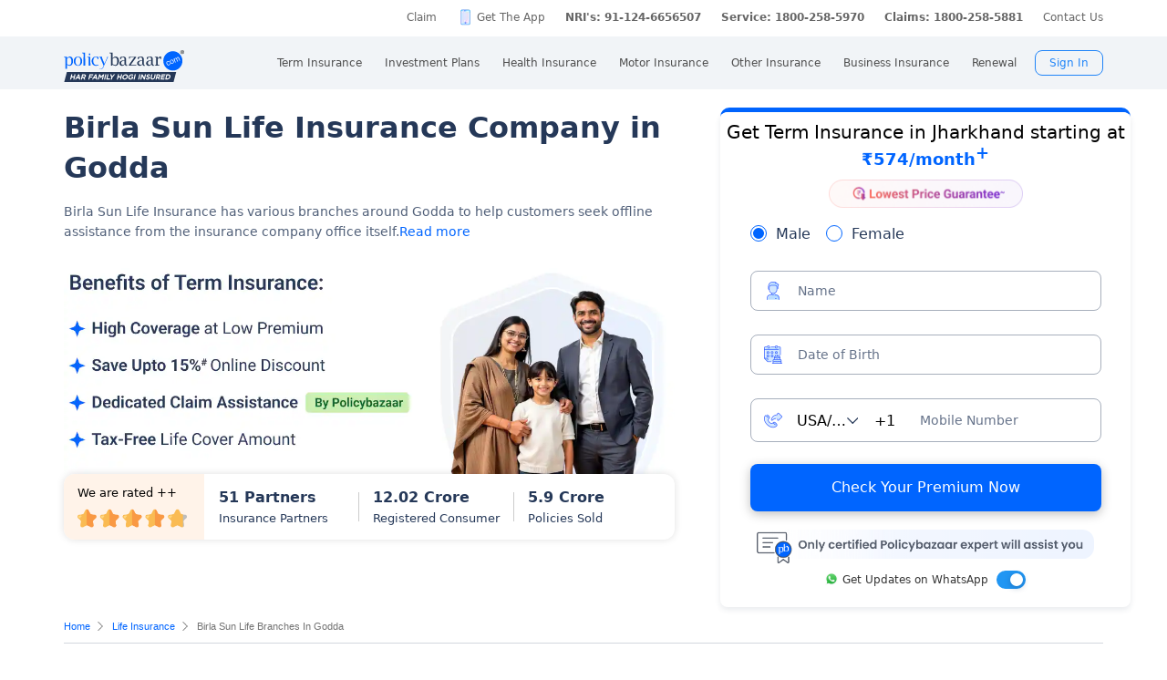

--- FILE ---
content_type: text/html; charset=UTF-8
request_url: https://www.policybazaar.com/insurer-branch/getcity.php
body_size: -97
content:
[{"city":"bokaro"},{"city":"chaibasa"},{"city":"daltonganj"},{"city":"deoghar"},{"city":"dhanbad"},{"city":"godda"},{"city":"gumla"},{"city":"hazaribagh"},{"city":"jamshedpur"},{"city":"jhumri telaiya"},{"city":"katrasgarh"},{"city":"ramgarh"},{"city":"ranchi"}]

--- FILE ---
content_type: image/svg+xml
request_url: https://static.pbcdn.in/cdn/images/career/footer/footer-plus-icon.svg
body_size: 43
content:
<svg xmlns="http://www.w3.org/2000/svg" width="15.2" height="15.2" viewBox="0 0 15.2 15.2"><defs><style>.a{fill:none;stroke:#b3bac5;stroke-linecap:round;stroke-linejoin:round;stroke-width:1.2px;}</style></defs><g transform="translate(-2.4 -2.4)"><path class="a" d="M17,10a7,7,0,1,1-7-7,7,7,0,0,1,7,7Z" transform="translate(0)"/><path class="a" d="M18,12v5.6" transform="translate(-8 -4.8)"/><path class="a" d="M12,18h5.6" transform="translate(-4.8 -8)"/></g></svg>

--- FILE ---
content_type: text/javascript
request_url: https://static.pbcdn.in/cdn/js/sticky.js?v=1394
body_size: 1073
content:
var stateOfContent=$(".stickFooter_info").is(":empty");function footerStickyBannerClick(t,o,e){var a=""==visitId||"undefined"==visitId?$("#gaData").attr("data-visit"):visitId;0==a&&(a=getCookie("Cookie_VisitLog"));try{ga(t+".send","event",o,"sticky cta",visitId)}catch(t){}document.location.href=e}$(window).on("load",function(){0==stateOfContent&&$(".slide_top").addClass("animatedArrow")}),$(document).ready(function(){try{if(localStorage.getItem("PBLocalSGAData")){var t=localStorage.getItem("PBLocalSGAData");objGAData=$.parseJSON(t),objGAData=objGAData.Data,objGAPData=objGAData.datapid,objGATermData=objGAData.datautmterm}else objGAPData=""}catch(t){}isCashlessGaragePage=window.location.href.indexOf("cashless-garages"),$(".stickFooter_info").hide(),$(".mobile-sticky-footer").hide();var o=$(".bannerDiv #investmentType").val(),e=$(".fd-calculator-section").hasClass("rhs"),a=$(".fd-calculator-section").hasClass("rhs_widget"),s=$(".sip-calculator_graph").hasClass("sip-rhs-sticky"),i=$(".sip-calculator_graph").hasClass("sip-rhs-lic-sticky"),r=!1;if(/Android|webOS|iPhone|iPad|iPod|BlackBerry|IEMobile|Opera Mini/i.test(navigator.userAgent)&&(r=!0),$("#exit-intent-popup-container").hasClass("visible")||$("#exit-intent-popup-thankyou").hasClass("visible"),(e>0||a>0||s>0)&&0==i&&0==r?$(".stickFooter_info").hide():$(window).scroll(function(){if(!$("#exit-intent-popup-container").hasClass("visible")&&!$("#exit-intent-popup-thankyou").hasClass("visible"))try{if(r){var t=$(".showForm").offset().top+500;if(7==objGAPData||101==objGAPData||131==objGAPData||1==o||2==o||3==o||isCashlessGaragePage>0)t=500;var e=$(".partnerwrapper,.footer_box,.footer,.homefooter").offset().top;e=window.innerHeight>=768?e-600:e-500;var a=0==document.body.scrollTop?$("html, body").scrollTop():document.body.scrollTop;"Articles"!=utmMedium&&"provider"!=utmMedium&&"bu-article"!=utmMedium&&"make-seo"!=utmMedium&&"models-seo"!=utmMedium||$(".stickFooter_info #footerStripCarForm").hide()}else{if(7==objGAPData)t=$(".lead-form,.form_mixed_layout").offset().top+500;else t=$(".showForm").offset().top+500;if(7==objGAPData||101==objGAPData||131==objGAPData||1==o||2==o||3==o||isCashlessGaragePage>0)t=500;e=$(".footer").offset().top-500,a=document.documentElement&&document.documentElement.scrollTop||document.body.scrollTop}window.location.href.indexOf("/on-road-price-in-")>0&&(e-=200),a>t&&a<e?($(".slide_top").removeClass("animatedArrow"),$("div").hasClass("action-req-callback")&&$(".action-req-callback").addClass("active"),$("div").hasClass("term-footer-sticky")?$(".term-footer-sticky").addClass("active"):$(".stickFooter_info").show(),window.location.href.indexOf("/on-road-price-in-")>0?r&&a>1e3&&a<e?$(".stickFooter_info .mobile-sticky-footer .mobile-sticky-button").addClass("slide-out"):($(".stickFooter_info .mobile-sticky-footer .mobile-sticky-button").removeClass("slide-out"),$(".stickFooter_info .mobile-sticky-footer .mobile-sticky-button").addClass("active")):r&&a>2500&&a<e?$(".stickFooter_info .mobile-sticky-footer .mobile-sticky-button").addClass("slide-out"):($(".stickFooter_info .mobile-sticky-footer .mobile-sticky-button").removeClass("slide-out"),$(".stickFooter_info .mobile-sticky-footer .mobile-sticky-button").addClass("active"))):($(".slide_top").addClass("animatedArrow"),$("div").hasClass("action-req-callback")&&$(".action-req-callback").removeClass("active"),$("div").hasClass("term-footer-sticky")?$(".term-footer-sticky").removeClass("active"):$(".stickFooter_info").hide(),r&&$(".stickFooter_info .mobile-sticky-footer .mobile-sticky-button").removeClass("active"))}catch(t){}}),$(".timer").length)var n=new Date("Apr 1, 2023 00:00:00").getTime(),l=setInterval(function(){var t=(new Date).getTime(),o=n-t,e=Math.floor(o/864e5),a=Math.floor(o%864e5/36e5),s=Math.floor(o%36e5/6e4),i=Math.floor(o%6e4/1e3);document.getElementById("timer").innerHTML=e?"<span class='days'>"+e+" Days</span> : "+a+" <span class='hours'>Hours</span> : "+s+"<span class='mins'> Minutes</span> : "+i+"<span class='secs'> Seconds</span> ":" <span class='days'>Last Day</span> : "+a+" <span class='hours'>Hours</span> : "+s+"<span class='mins'> Minutes</span> : "+i+"<span class='secs'> Seconds</span> ",o<0&&(clearInterval(l),document.getElementById("timer").innerHTML="EXPIRED")},1e3)});

--- FILE ---
content_type: text/javascript
request_url: https://static.pbcdn.in/cdn/js/bu/custom_term_updated_v6.js?v=1394
body_size: 54478
content:
var vendorXhr,CDNIMGPATH=CDN_IMG_BASEURL+"bu/",formVersion=1,vendorCache={},objLocalStorage="",localStorageName="pbStorage",chkNri=!1,lsName="",lsEmailID="",lsDateOfBirth="",isOpenForTC=!0,response_country_code="",response_mobile_no="",dataPlanID="",campaignCategory="",interactionStarted=!1,exittermInvCover="1 Crore",exittermInvAmt="403/month",invalidNumber=0;ExitIntentMaxNRIHTML="<div class='exit-intent-popup exitintent_type1 nri'> <div class='exit-intent-popup-close' id='exit-intent-popup-close'></div> <div class='exit-intent-popup-content providerwisewrapper'><div class='providerwise'><div class='logo-top-exit'><span class='logo-max-exit axismax'>logo</span></div><div class='tag-row'><div class='tag'><strong>15%</strong> discount</div><div class='tag purple-tag'>Up to <span> 200% </span> premium back</div></div> </div><h2>Age and Its Effect on Term Insurance Premiums</h2> <h3>For NRI <img src='"+CDN_IMG_BASEURL+"bu/term/indian-flag.png' alt='indian-flag'></h3> <div class='age_selection'> <div class='items'> <span class='age'>24 Years</span> <span class='pic1'></span> <div class='premium'>&#8377; 549/Month<sup>*</sup></div> </div> <div class='items'> <span class='age'>34 Years</span> <span class='pic2'></span> <div class='premium'>&#8377; 904/Month<sup>*</sup></div> </div> <div class='items'> <span class='age'>44 Years</span> <span class='pic3'></span> <div class='premium'>&#8377; 2,238/Month<sup>*</sup></div> </div> </div> <div class='label-new'>Start early, save big on Term Life Insurance</div> <div class='floatingpopup viewplan-link' data-category='Exit intent popup nri' data-action='View Plans' data-label='View Plans'>Calculate Premium</div> <span class='disclaimer'>*Rs. 549 month is starting price for a 1 crore term life insurance (NRI) for an, non-smoker, with no pre-existing diseases, cover upto 36 years of age.  *Rs. 904 month is starting price for a 1 crore term life insurance (NRI) for an, non-smoker, with no pre-existing diseases, cover upto 46 years of age. *Rs. 2,238 month is starting price for a 1 crore term life insurance (NRI) for an, non-smoker, with no pre-existing diseases, cover upto 56 years of age.</span></div> </div>",ExitIntentNRIHTML="<div class='exit-intent-popup exitintent_type1 nri'> <div class='exit-intent-popup-close' id='exit-intent-popup-close'></div> <div class='exit-intent-popup-content'><h2>Age and Its Effect on Term Insurance Premiums</h2> <h3>For NRI <img src='"+CDN_IMG_BASEURL+"bu/term/indian-flag.png' alt='indian-flag'></h3> <div class='age_selection'> <div class='items'> <span class='age'>24 Years</span> <span class='pic1'></span> <div class='premium'>&#8377; 549/Month<sup>*</sup></div> </div> <div class='items'> <span class='age'>34 Years</span> <span class='pic2'></span> <div class='premium'>&#8377; 904/Month<sup>*</sup></div> </div> <div class='items'> <span class='age'>44 Years</span> <span class='pic3'></span> <div class='premium'>&#8377; 2,238/Month<sup>*</sup></div> </div> </div> <div class='label-new'>Start early, save big on Term Life Insurance</div> <div class='floatingpopup viewplan-link' data-category='Exit intent popup nri' data-action='View Plans' data-label='View Plans'>Calculate Premium</div> <span class='disclaimer'>*Rs. 549 month is starting price for a 1 crore term life insurance (NRI) for an, non-smoker, with no pre-existing diseases, cover upto 36 years of age.  *Rs. 904 month is starting price for a 1 crore term life insurance (NRI) for an, non-smoker, with no pre-existing diseases, cover upto 46 years of age. *Rs. 2,238 month is starting price for a 1 crore term life insurance (NRI) for an, non-smoker, with no pre-existing diseases, cover upto 56 years of age.</span></div> </div>",ExitIntentWithTagHTML="<div class='exit-intent-popup exitintent_type1'> <div class='exit-intent-popup-close' id='exit-intent-popup-close'></div> <div class='exit-intent-popup-content providerwisewrapper'><div class='providerwise'><div class='tag-row'><div class='tag'><strong>15%</strong> discount</div><div class='tag purple-tag'>Up to <span> 200% </span> premium back</div></div> </div><h2>How age affects <br/>Term Insurance Premiums</h2> <div class='age_selection'> <div class='items'> <span class='age'>24 Years</span> <span class='pic1'></span> <div class='premium'>&#8377; 434/Month<sup>*</sup></div> </div> <div class='items'> <span class='age'>34 Years</span> <span class='pic2'></span> <div class='premium'>&#8377; 630/Month<sup>*</sup></div> </div> <div class='items'> <span class='age'>44 Years</span> <span class='pic3'></span> <div class='premium'>&#8377; 1,376/Month<sup>*</sup></div> </div> </div> <div class='label-new-wrapper'><div class='label-new'>Start early, save big on Term Life Insurance</div> </div><div class='floatingpopup viewplan-link' data-category='Exit intent popup age' data-action='View Plans' data-label='View Plans'>View Plans</div> <span class='disclaimer'>*Rs. 434 month is starting price for a 1 crore term life insurance for an, non-smoker, with no pre-existing diseases, cover upto 36 years of age.  *Rs. 630 month is starting price for a 1 crore term life insurance for an, non-smoker, with no pre-existing diseases, cover upto 46 years of age. *Rs. 1,376 month is starting price for a 1 crore term life insurance for an, non-smoker, with no pre-existing diseases, cover upto 56 years of age.</span></div> </div>",ExitIntentMaxLifeHTML="<div class='exit-intent-popup exitintent_type1'> <div class='exit-intent-popup-close' id='exit-intent-popup-close'></div> <div class='exit-intent-popup-content providerwisewrapper'><div class='providerwise'><div class='logo-top-exit'><span class='logo-max-exit axismax'>logo</span></div><div class='tag-row'><div class='tag'><strong>15%</strong> discount</div><div class='tag purple-tag'>Up to <span> 200% </span> premium back</div></div> </div><h2>How age affects <br/>Term Insurance Premiums</h2> <div class='age_selection'> <div class='items'> <span class='age'>24 Years</span> <span class='pic1'></span> <div class='premium'>&#8377; 434/Month<sup>*</sup></div> </div> <div class='items'> <span class='age'>34 Years</span> <span class='pic2'></span> <div class='premium'>&#8377; 630/Month<sup>*</sup></div> </div> <div class='items'> <span class='age'>44 Years</span> <span class='pic3'></span> <div class='premium'>&#8377; 1,376/Month<sup>*</sup></div> </div> </div> <div class='label-new-wrapper'><div class='label-new'>Start early, save big on Term Life Insurance</div> </div><div class='floatingpopup viewplan-link' data-category='Exit intent popup age' data-action='View Plans' data-label='View Plans'>View Plans</div> <span class='disclaimer'>*Rs.434 month is starting price for a 1 crore term life insurance for an, non-smoker, with no pre-existing diseases, cover upto 36 years of age.  *Rs. 630 month is starting price for a 1 crore term life insurance for an, non-smoker, with no pre-existing diseases, cover upto 46 years of age. *Rs. 1,376 month is starting price for a 1 crore term life insurance for an, non-smoker, with no pre-existing diseases, cover upto 56 years of age.</span></div> </div>",ExitIntentHTML="<div class='exit-intent-popup exitintent_type1'> <div class='exit-intent-popup-close' id='exit-intent-popup-close'></div> <div class='exit-intent-popup-content'> <h2>How age affects <br/>Term Insurance Premiums</h2> <div class='age_selection'> <div class='items'> <span class='age'>24 Years</span> <span class='pic1'></span> <div class='premium'>&#8377; 434/Month<sup>*</sup></div> </div> <div class='items'> <span class='age'>34 Years</span> <span class='pic2'></span> <div class='premium'>&#8377; 630/Month<sup>*</sup></div> </div> <div class='items'> <span class='age'>44 Years</span> <span class='pic3'></span> <div class='premium'>&#8377; 1,376/Month<sup>*</sup></div> </div> </div> <div class='label-new'>Abhi chhodo mat, ek step aur lo! </div> <div class='floatingpopup viewplan-link' data-category='Exit intent popup age' data-action='View Plans' data-label='View Plans'>View Plans</div> <span class='disclaimer'>*Rs. 434 month is starting price for a 1 crore term life insurance for an, non-smoker, with no pre-existing diseases, cover upto 36 years of age.  *Rs. 630 month is starting price for a 1 crore term life insurance for an, non-smoker, with no pre-existing diseases, cover upto 46 years of age. *Rs. 1,376 month is starting price for a 1 crore term life insurance for an, non-smoker, with no pre-existing diseases, cover upto 56 years of age.</span></div> </div>",ExitIntentHTMLNonCore="<div class='exit-intent-popup exitintent_type3'> <div class='exit-intent-popup-close' id='exit-intent-popup-close'></div> <div class='exit-intent-popup-content'> <h2>Kya aap apni family ke liye secure future chaahte ho?</h2><div class='description'>Ek chhoti si planning aaj karenge toh kal ki chinta khatam!</div> <div class='details-para-small'>Buy term insurance plan</div> <p class='details-1'><span class='large'>&#8377;"+exittermInvCover+"</span>  Life cover starting  <span class='premiumPlan'>&#8377;"+exittermInvAmt+"</span> </p> <div class='label-new'> <strong>Abhi chhodo mat, ek step aur lo!''</strong></div> <div class='floatingpopup viewplan-link' data-category='Exit intent popup noncore' data-action='View Plans'>View Plans</div> </div> </div>",$("body").bind("cut copy paste",function(e){return e.preventDefault(),!1});var isMobile=!1;/Android|webOS|iPhone|iPad|iPod|BlackBerry|IEMobile|Opera Mini/i.test(navigator.userAgent)&&(isMobile=!0);var arrPidMapping={"aegon-life-insurance":"197","bajaj-allianz-life-insurance":"121","bharti-axa-life-insurance":"20","canara-hsbc-life-insurance":"179","dhfl-pramerica-life-insurance":"265","edelweiss-tokio-life-insurance":"162","future-generali-india-life-insurance":"81","hdfc-standard-life-insurance":"146","icici-prudential-life-insurance":"758","idbi-federal-life-insurance":"194","kotak-mahindra-old-mutual-life-insurance":"37","max-life-insurance":"150","pnb-metlife-life-insurance":"31","sbi-life-insurance":"757"},InvCountryJson=[{CountryCodeId:"392",DisplayName:"India",CountryName:"India",CountryCode:91,MIN:10,MAX:10},{CountryCodeId:"375",DisplayName:"UAE",CountryName:"United Arab Emirates",CountryCode:971,MIN:9,MAX:9},{CountryCodeId:"308",DisplayName:"Saudi",CountryName:"Saudi Arabia",CountryCode:966,MIN:9,MAX:9},{CountryCodeId:"378",DisplayName:"USA/Canada",CountryName:"USA/Canada",CountryCode:1,MIN:10,MAX:10},{CountryCodeId:"187",DisplayName:"Kuwait",CountryName:"Kuwait",CountryCode:965,MIN:8,MAX:8},{CountryCodeId:"271",DisplayName:"Oman",CountryName:"Oman",CountryCode:968,MIN:8,MAX:8},{CountryCodeId:"164",DisplayName:"Indonesia",CountryName:"Indonesia",CountryCode:62,MIN:9,MAX:11},{CountryCodeId:"288",DisplayName:"Qatar",CountryName:"Qatar",CountryCode:974,MIN:8,MAX:8},{CountryCodeId:"376",DisplayName:"UK",CountryName:"United Kingdom",CountryCode:44,MIN:10,MAX:10},{CountryCodeId:"24",DisplayName:"Australia",CountryName:"Australia",CountryCode:61,MIN:9,MAX:9},{CountryCodeId:"313",DisplayName:"SG",CountryName:"Singapore",CountryCode:65,MIN:8,MAX:8},{CountryCodeId:"35",DisplayName:"Bahrain",CountryName:"Bahrain",CountryCode:973,MIN:8,MAX:8},{CountryCodeId:"217",DisplayName:"Malaysia",CountryName:"Malaysia",CountryCode:60,MIN:9,MAX:10},{CountryCodeId:"132",DisplayName:"Germany",CountryName:"Germany",CountryCode:49,MIN:10,MAX:12},{CountryCodeId:"355",DisplayName:"Thailand",CountryName:"Thailand",CountryCode:66,MIN:8,MAX:12},{CountryCodeId:"247",DisplayName:"Netherlands",CountryName:"Netherlands",CountryCode:31,MIN:9,MAX:9},{CountryCodeId:"173",DisplayName:"Italy",CountryName:"Italy",CountryCode:39,MIN:8,MAX:12},{CountryCodeId:"167",DisplayName:"Ireland",CountryName:"Ireland",CountryCode:353,MIN:8,MAX:12},{CountryCodeId:"321",DisplayName:"SA",CountryName:"South Africa",CountryCode:27,MIN:8,MAX:12},{CountryCodeId:"243",DisplayName:"Myanmar",CountryName:"Myanmar",CountryCode:95,MIN:8,MAX:12},{CountryCodeId:"254",DisplayName:"NZ",CountryName:"New Zealand",CountryCode:64,MIN:8,MAX:11},{CountryCodeId:"340",DisplayName:"Sweden",CountryName:"Sweden",CountryCode:46,MIN:8,MAX:12},{CountryCodeId:"41",DisplayName:"Belgium",CountryName:"Belgium",CountryCode:32,MIN:9,MAX:10},{CountryCodeId:"26",DisplayName:"Austria",CountryName:"Austria",CountryCode:43,MIN:8,MAX:12},{CountryCodeId:"294",DisplayName:"Russia",CountryName:"Russia",CountryCode:7,MIN:8,MAX:12},{CountryCodeId:"324",DisplayName:"Spain",CountryName:"Spain",CountryCode:34,MIN:8,MAX:12},{CountryCodeId:"210",DisplayName:"Macau",CountryName:"Macau",CountryCode:853,MIN:8,MAX:12},{CountryCodeId:"117",DisplayName:"France",CountryName:"France",CountryCode:33,MIN:8,MAX:12},{CountryCodeId:"230",DisplayName:"Mauritius",CountryName:"Mauritius",CountryCode:230,MIN:7,MAX:11},{CountryCodeId:"280",DisplayName:"Philippines",CountryName:"Philippines",CountryCode:63,MIN:8,MAX:12},{CountryCodeId:"154",DisplayName:"HK",CountryName:"HongKong",CountryCode:852,MIN:7,MAX:11},{CountryCodeId:"180",DisplayName:"Japan",CountryName:"Japan",CountryCode:81,MIN:10,MAX:11},{CountryCodeId:"281",DisplayName:"Poland",CountryName:"Poland",CountryCode:48,MIN:9,MAX:9},{CountryCodeId:"72",DisplayName:"China",CountryName:"China",CountryCode:86,MIN:11,MAX:11},{CountryCodeId:"92",DisplayName:"Denmark",CountryName:"Denmark",CountryCode:45,MIN:8,MAX:8},{CountryCodeId:"285",DisplayName:"Portugal",CountryName:"Portugal",CountryCode:351,MIN:9,MAX:9},{CountryCodeId:"266",DisplayName:"Norway",CountryName:"Norway",CountryCode:47,MIN:8,MAX:12},{CountryCodeId:"345",DisplayName:"SZ",CountryName:"Switzerland",CountryCode:41,MIN:9,MAX:10},{CountryCodeId:"289",DisplayName:"Romania",CountryName:"Romania",CountryCode:40,MIN:9,MAX:9},{CountryCodeId:"113",DisplayName:"Finland",CountryName:"Finland",CountryCode:358,MIN:9,MAX:9},{CountryCodeId:"140",DisplayName:"Greece",CountryName:"Greece",CountryCode:30,MIN:10,MAX:10},{CountryCodeId:"218",DisplayName:"Maldives",CountryName:"Maldives",CountryCode:960,MIN:7,MAX:7},{CountryCodeId:"155",DisplayName:"Hungary",CountryName:"Hungary",CountryCode:36,MIN:8,MAX:9},{CountryCodeId:"184",DisplayName:"Kenya Republic",CountryName:"Kenya Republic",CountryCode:254,MIN:6,MAX:10},{CountryCodeId:"390",DisplayName:"Zimbabwe",CountryName:"Zimbabwe",CountryCode:263,MIN:5,MAX:10},{CountryCodeId:"262",DisplayName:"Nigeria",CountryName:"Nigeria",CountryCode:234,MIN:7,MAX:10},{CountryCodeId:"55",DisplayName:"Brunei",CountryName:"Brunei",CountryCode:673,MIN:7,MAX:7},{CountryCodeId:"47",DisplayName:"Bhutan",CountryName:"Bhutan",CountryCode:975,MIN:7,MAX:7},{CountryCodeId:"57",DisplayName:"Bulgaria",CountryName:"Bulgaria",CountryCode:359,MIN:7,MAX:9},{CountryCodeId:"86",DisplayName:"Cyprus",CountryName:"Cyprus",CountryCode:357,MIN:8,MAX:11},{CountryCodeId:"139",DisplayName:"Gibraltar",CountryName:"Gibraltar",CountryCode:350,MIN:8,MAX:8},{CountryCodeId:"144",DisplayName:"Greenland",CountryName:"Greenland",CountryCode:299,MIN:6,MAX:6},{CountryCodeId:"181",DisplayName:"Jordan",CountryName:"Jordan",CountryCode:962,MIN:5,MAX:9},{CountryCodeId:"202",DisplayName:"Liechtenstein",CountryName:"Liechtenstein",CountryCode:423,MIN:7,MAX:7},{CountryCodeId:"209",DisplayName:"Luxembourg",CountryName:"Luxembourg",CountryCode:352,MIN:4,MAX:11},{CountryCodeId:"222",DisplayName:"Malta",CountryName:"Malta",CountryCode:356,MIN:8,MAX:8},{CountryCodeId:"231",DisplayName:"Mexico",CountryName:"Mexico",CountryCode:52,MIN:10,MAX:10},{CountryCodeId:"234",DisplayName:"Moldova",CountryName:"Moldova",CountryCode:373,MIN:8,MAX:8},{CountryCodeId:"238",DisplayName:"Mongolia",CountryName:"Mongolia",CountryCode:976,MIN:7,MAX:8},{CountryCodeId:"237",DisplayName:"Monaco",CountryName:"Monaco",CountryCode:377,MIN:8,MAX:8},{CountryCodeId:"244",DisplayName:"Namibia",CountryName:"Namibia",CountryCode:264,MIN:7,MAX:7},{CountryCodeId:"276",DisplayName:"Panama",CountryName:"Panama",CountryCode:507,MIN:8,MAX:8},{CountryCodeId:"278",DisplayName:"Paraguay",CountryName:"Paraguay",CountryCode:595,MIN:9,MAX:9},{CountryCodeId:"309",DisplayName:"Senegal",CountryName:"Senegal",CountryCode:221,MIN:9,MAX:9},{CountryCodeId:"311",DisplayName:"Seychelles",CountryName:"Seychelles",CountryCode:248,MIN:7,MAX:7},{CountryCodeId:"315",DisplayName:"Slovakia",CountryName:"Slovakia",CountryCode:421,MIN:9,MAX:9},{CountryCodeId:"318",DisplayName:"Slovenia",CountryName:"Slovenia",CountryCode:386,MIN:8,MAX:9},{CountryCodeId:"322",DisplayName:"South Korea",CountryName:"South Korea",CountryCode:82,MIN:7,MAX:11},{CountryCodeId:"338",DisplayName:"Suriname",CountryName:"Suriname",CountryCode:597,MIN:6,MAX:7},{CountryCodeId:"354",DisplayName:"Tanzania",CountryName:"Tanzania",CountryCode:255,MIN:9,MAX:9},{CountryCodeId:"350",DisplayName:"Taiwan",CountryName:"Taiwan",CountryCode:886,MIN:8,MAX:10},{CountryCodeId:"3",DisplayName:"Albania",CountryName:"Albania",CountryCode:94,MIN:7,MAX:9},{CountryCodeId:"16",DisplayName:"Argentina",CountryName:"Argentina",CountryCode:54,MIN:10,MAX:10},{CountryCodeId:"52",DisplayName:"Brazil",CountryName:"Brazil",CountryCode:55,MIN:10,MAX:11},{CountryCodeId:"79",DisplayName:"Croatia",CountryName:"Croatia",CountryCode:385,MIN:8,MAX:9},{CountryCodeId:"108",DisplayName:"Estonia",CountryName:"Estonia",CountryCode:372,MIN:7,MAX:8},{CountryCodeId:"112",DisplayName:"Fiji",CountryName:"Fiji",CountryCode:679,MIN:7,MAX:7},{CountryCodeId:"193",DisplayName:"Latvia",CountryName:"Latvia",CountryCode:371,MIN:8,MAX:8},{CountryCodeId:"206",DisplayName:"Lithuania",CountryName:"Lithuania",CountryCode:370,MIN:8,MAX:8},{CountryCodeId:"1004",DisplayName:"Serbia",CountryName:"Serbia",CountryCode:381,MIN:8,MAX:9},{CountryCodeId:"384",DisplayName:"Vietnam",CountryName:"Vietnam",CountryCode:84,MIN:7,MAX:10},{CountryCodeId:"10",DisplayName:"Andorra",CountryName:"Andorra",CountryCode:376,MIN:6,MAX:6},{CountryCodeId:"14",DisplayName:"Antigua and Barbuda",CountryName:"Antigua and Barbuda",CountryCode:1268,MIN:10,MAX:10},{CountryCodeId:"21",DisplayName:"Aruba",CountryName:"Aruba",CountryCode:297,MIN:7,MAX:7},{CountryCodeId:"37",DisplayName:"Barbados",CountryName:"Barbados",CountryCode:1246,MIN:10,MAX:10},{CountryCodeId:"40",DisplayName:"Belarus",CountryName:"Belarus",CountryCode:375,MIN:9,MAX:9},{CountryCodeId:"46",DisplayName:"Bermuda",CountryName:"Bermuda",CountryCode:1441,MIN:7,MAX:10},{CountryCodeId:"48",DisplayName:"Bolivia",CountryName:"Bolivia",CountryCode:591,MIN:8,MAX:9},{CountryCodeId:"50",DisplayName:"Bosnia",CountryName:"Bosnia",CountryCode:387,MIN:8,MAX:8},{CountryCodeId:"54",DisplayName:"British Virgin Islands",CountryName:"British Virgin Islands",CountryCode:1284,MIN:7,MAX:10},{CountryCodeId:"61",DisplayName:"Cambodia",CountryName:"Cambodia",CountryCode:855,MIN:8,MAX:9},{CountryCodeId:"64",DisplayName:"Cape Verde",CountryName:"Cape Verde Island",CountryCode:238,MIN:7,MAX:7},{CountryCodeId:"65",DisplayName:"Cayman Islands",CountryName:"Cayman Islands",CountryCode:1345,MIN:7,MAX:10},{CountryCodeId:"70",DisplayName:"Chile",CountryName:"Chile",CountryCode:56,MIN:8,MAX:9},{CountryCodeId:"74",DisplayName:"Comoros",CountryName:"Comoros",CountryCode:269,MIN:7,MAX:7},{CountryCodeId:"78",DisplayName:"Costa Rica",CountryName:"Costa Rica",CountryCode:506,MIN:8,MAX:8},{CountryCodeId:"83",DisplayName:"Cuba",CountryName:"Cuba",CountryCode:53,MIN:8,MAX:8},{CountryCodeId:"89",DisplayName:"Czech",CountryName:"Czech",CountryCode:420,MIN:9,MAX:10},{CountryCodeId:"98",DisplayName:"Dominica",CountryName:"Dominica",CountryCode:1767,MIN:7,MAX:10},{CountryCodeId:"99",DisplayName:"Dominican Republic",CountryName:"Dominican Republic",CountryCode:1829,MIN:10,MAX:10},{CountryCodeId:"102",DisplayName:"El Salvador Republic",CountryName:"El Salvador Republic",CountryCode:503,MIN:8,MAX:9},{CountryCodeId:"122",DisplayName:"French Guiana",CountryName:"French Guiana",CountryCode:5946,MIN:9,MAX:10},{CountryCodeId:"124",DisplayName:"French Polynesia",CountryName:"French Polynesia",CountryCode:689,MIN:6,MAX:6},{CountryCodeId:"145",DisplayName:"Grenada",CountryName:"Grenada",CountryCode:1473,MIN:7,MAX:10},{CountryCodeId:"146",DisplayName:"Guadeloupe",CountryName:"Guadeloupe",CountryCode:590,MIN:9,MAX:10},{CountryCodeId:"147",DisplayName:"Guam",CountryName:"Guam",CountryCode:671,MIN:7,MAX:10},{CountryCodeId:"186",DisplayName:"Kiribati",CountryName:"Kiribati",CountryCode:686,MIN:7,MAX:7},{CountryCodeId:"192",DisplayName:"Laos",CountryName:"Laos",CountryCode:856,MIN:8,MAX:8},{CountryCodeId:"211",DisplayName:"Macedonia",CountryName:"Macedonia",CountryCode:389,MIN:8,MAX:8},{CountryCodeId:"215",DisplayName:"Madagascar",CountryName:"Madagascar",CountryCode:261,MIN:8,MAX:8},{CountryCodeId:"227",DisplayName:"Marshall Islands",CountryName:"Marshall Islands",CountryCode:692,MIN:7,MAX:7},{CountryCodeId:"228",DisplayName:"Martinique",CountryName:"Martinique",CountryCode:596,MIN:9,MAX:10},{CountryCodeId:"232",DisplayName:"Micronesia",CountryName:"Micronesia",CountryCode:691,MIN:7,MAX:7},{CountryCodeId:"1002",DisplayName:"Montenegro",CountryName:"Montenegro",CountryCode:382,MIN:8,MAX:8},{CountryCodeId:"245",DisplayName:"Nauru",CountryName:"Nauru",CountryCode:674,MIN:7,MAX:7},{CountryCodeId:"253",DisplayName:"New Caledonia",CountryName:"New Caledonia",CountryCode:687,MIN:6,MAX:6},{CountryCodeId:"257",DisplayName:"Nicaragua",CountryName:"Nicaragua",CountryCode:505,MIN:8,MAX:8},{CountryCodeId:"274",DisplayName:"Palau",CountryName:"Palau",CountryCode:680,MIN:7,MAX:7},{CountryCodeId:"286",DisplayName:"Puerto Rico",CountryName:"Puerto Rico",CountryCode:1787,MIN:10,MAX:10},{CountryCodeId:"301",DisplayName:"Samoa",CountryName:"Samoa",CountryCode:6857,MIN:6,MAX:7},{CountryCodeId:"305",DisplayName:"San Marino",CountryName:"San Marino",CountryCode:378,MIN:6,MAX:6},{CountryCodeId:"306",DisplayName:"Sao Tome And Principe",CountryName:"Sao Tome And Principe Island",CountryCode:239,MIN:7,MAX:7},{CountryCodeId:"319",DisplayName:"Solomon Islands",CountryName:"Solomon Islands",CountryCode:677,MIN:7,MAX:7},{CountryCodeId:"333",DisplayName:"St Kitts and Nevis",CountryName:"St Kitts and Nevis",CountryCode:1869,MIN:10,MAX:10},{CountryCodeId:"334",DisplayName:"St. Lucia",CountryName:"St. Lucia",CountryCode:1758,MIN:10,MAX:10},{CountryCodeId:"335",DisplayName:"St. Vincent and the Grenadines",CountryName:"St. Vincent and the Grenadines",CountryCode:1784,MIN:10,MAX:10},{CountryCodeId:"359",DisplayName:"Tonga",CountryName:"Tonga",CountryCode:676,MIN:6,MAX:6},{CountryCodeId:"366",DisplayName:"Turkmenistan",CountryName:"Turkmenistan",CountryCode:993,MIN:8,MAX:8},{CountryCodeId:"367",DisplayName:"Turks and Caicos",CountryName:"Turks and Caicos",CountryCode:1649,MIN:10,MAX:10},{CountryCodeId:"368",DisplayName:"Tuvalu",CountryName:"Tuvalu",CountryCode:688,MIN:5,MAX:5},{CountryCodeId:"377",DisplayName:"Uruguay",CountryName:"Uruguay",CountryCode:598,MIN:8,MAX:9},{CountryCodeId:"382",DisplayName:"Vanuatu",CountryName:"Vanuatu",CountryCode:678,MIN:7,MAX:7},{CountryCodeId:"999",DisplayName:"Others",CountryName:"Others",CountryCode:"0",MIN:8,MAX:11}],countryName="",countryId=392,min=10,max=10,countryCode=91;function getValueByKey(e,a){return $.grep(a,function(a,t){return a.CountryName.toLowerCase()===e.toLowerCase()})}function reStructureJsonObj(e,a){var t={};return a.forEach(function(n,i){n.CountryName.toLowerCase()!==e.toLowerCase()&&("usa/canada"!=n.CountryName.toLowerCase()||"usa"!=e.toLowerCase()&&"canada"!=e.toLowerCase())||(t[0]=a[i],a.splice(i,1))}),Object.keys(t).length&&(t[1]=a[1],a[1]=t[0],a.push(t[1])),a}window.location.href.indexOf("nri")>-1&&(countryName="UAE",countryId=375,min=9,max=9,countryCode=971),$.ajax({url:termCounrtyUrl+"api/v1/maxmind/country",dataType:"json",async:!0,success:function(e){if(void 0!==e.countryName){countryDisplayName="",$.each(InvCountryJson,function(a,t){if(t.CountryName.toLowerCase()===e.countryName.toLowerCase())return countryName=t.CountryName,countryDisplayName=t.DisplayName,countryId=t.CountryCodeId,min=t.MIN,max=t.MAX,void(countryCode=t.CountryCode)}),"india"!=countryName.toLowerCase()&&($(".smallheader_nav .pbsales.sales").html('<a href="tel:91-124-6656507" class="tollFreeNo">NRI\'s: 91-124-6656507</a>'),$(".dropdown").length?($("#termCountry").attr("value",countryDisplayName),$("#termCountry").attr("data-country-code",countryCode),$("#termCountry").attr("data-country-id",countryId),$("#countryCode").attr("value","+"+countryCode),$(".mobNumber").attr({minlength:min,maxlength:max}),$(".countryListSearch li").eq(0).remove(),$("div").hasClass("top-plan-feature-and-filter")&&topPlansTermFeatureFilter()):($('select[id^="termCountry"] option[value="'+countryId+'"]').attr("selected","selected"),$(".cCode").text("+"+countryCode),$(".mobNumber").attr({minlength:min,maxlength:max}),delete InvCountryJson[0],$("#termCountry option[value=392]").remove(),$("#countryDisplayName").remove(),$("#mob_feild2feild").prepend('<span id="countryDisplayName">'+countryDisplayName+"</span>"),$("#termCountry").addClass("active"))),nriArray=new Array("usa/canada","uk","uae","usa/canada","singapore","germany","netherlands"),chkNri=!1;for(var a=0;a<nriArray.length;a++)if(window.location.href.indexOf(nriArray[a])>0&&window.location.href.indexOf("nri")>-1){window.location.href.indexOf(nriArray[a])&&"uae"==nriArray[a]?matchUrl="United Arab Emirates":matchUrl=window.location.href.indexOf(nriArray[a]),$.each(InvCountryJson,function(e,a){if(a.CountryName.toLowerCase()===matchUrl)return countryName=a.CountryName,countryId=a.CountryCodeId,min=a.MIN,max=a.MAX,void(countryCode=a.CountryCode)}),chkNri=!0,$("#email").removeClass("hide");break}}}});var language="en",Glanguage="en",saralJeevanBimaHText=JSON.stringify({hi:"&#8377;50 लाख जीवन कवर &#8377;412 / माह*",en:"Get <span>&#8377;50 Lacs Life Cover</span> at just <span class='premiumPlan'>&#8377;412/month<sup>+</sup></span>",mr:"&#8377;50 लाख जीवन कव्हर @ &#8377;412 / महिना*",ta:"ரூ 50 லட்சம் ஆயுள் காப்பீடு @ ரூ 412/மாதம்",te:"50 లక్షల లైఫ్ కవర్ @ రూ. 412/నెలకు"});saralJeevanBimaHText=JSON.parse(saralJeevanBimaHText);var punchLine=JSON.stringify({hi:{term:"<span class='lighter'>प्रीमियम </span> की तुलना करें <span class='lighter'> 30 सेकंड </span> में",term2:"16 बीमा कंपनियों से 34+ योजनाओं की तुलना करें और",term3:"50% तक बचत करें"},en:{cancer:"Compare <span class='lighter'>Premiums </span> in <span class='lighter'> 30 Seconds</span>",term:"Get <span class='lighter'>Rs 1 Cr. </span> life cover at <span class='lighter'> Rs. 16</span> a day*",term2:"Compare 34+ plans from 16 insurers &",term3:"Save upto 50%"}});function GA360(e,a,t,n,i,o,r){try{var s=window.location.href.split("/"),l=s[s.length-2];l=l.replace(/-/g," "),0!=r&&(l=l+" "+r),dataLayer.push({event:"leadSubmit",leadId:e,enquiryId:a,customerId:t,leadType:"",bookingId:n,policyType:i,journeyType:o,pageName:l,productId:productId})}catch(e){}}function GA360FormSubmitError(e,a,t,n,i){try{var o=window.location.href.split("/"),r=o[o.length-2];r=r.replace(/-/g," "),0!=i&&(r=r+" "+i),dataLayer.push({event:"formSubmit",operatorType:n,errorField:e.replace(/,+$/,""),errorDescription:a.replace(/,+$/,""),errorCounts:t,productId:productId,pageName:r})}catch(e){}}function GA360EventPage(e,a,t){""==t&&(t=utmContent),dataLayer.push({event:"eventTracking",eventCategory:e,eventAction:t,eventLabel:a})}function GA360FormSubmit(e,a){try{var t=window.location.href.split("/"),n=t[t.length-2];n=n.replace(/-/g," "),0!=a&&(n=n+" "+a);var i=utmMedium,o=window.location.pathname.split("/"),r=o[o.length-2];r=r.replace(/-/g," "),ctaName=r+"/"+i.toLowerCase(),dataLayer.push({event:e,ctaName:ctaName,productId:productId,pageName:n})}catch(e){}}function getGACId(e){var a="false";try{for(var t=ga.getAll(),n=0;n<t.length;++n){var i=t[n];i.get("trackingId")==e&&(a=i.get("clientId"))}}catch(e){}return a}function getGCLId(){try{for(var e="_gcl_aw=",a="",t=document.cookie.split(";"),n=0;n<t.length;n++){for(var i=t[n];" "==i.charAt(0);)i=i.substring(1,i.length);if(0==i.indexOf(e)){var o=i.substring(8,i.length),r=o.lastIndexOf(".");a=o.substring(r+1)}}}catch(e){}return a}function leftScroll(){document.querySelector(".tab-slide-top-plan-nav").scrollBy(140,0)}function rightScroll(){document.querySelector(".tab-slide-top-plan-nav").scrollBy(-140,0)}function detectBrowser(){var e=navigator.appName,a=navigator.userAgent.match(/(opera|chrome|safari|firefox|msie)\/?\s*(\.?\d+(\.\d+)*)/i);return a=a?[a[1]]:e}punchLine=JSON.parse(punchLine),$(window).scroll(function(){var e=$(window).scrollTop(),a=$(window).width(),t=$("html, body").scrollTop(),n=0==t?document.body.scrollTop:t;if(a<800&&(n>100&&n<1500?($(".installApp_banner").show(),$(".stickFooter_info section").hide(),$(".car-stiky-view-plan").hide()):($(".installApp_banner").hide(),$(".stickFooter_info section").show(),$(".car-stiky-view-plan").show())),0!=$("#frmSticky").length&&a>768){var i=$("#pbNewsss").height()+100,o=$("#pbNewsss").position(),r=$(".display_vd").position();e>=i+o.top&&r.top>e?($("#frmSticky").addClass("showfix"),$(".showfix").animate({opacity:1},200)):($("#frmSticky").removeClass("showfix"),$(".showfix").animate({opacity:0},200))}if($(".spynav").length){var s=$(window).scrollTop(),l=$(document).height();scrollPercent=s/l*100;var c=scrollPercent;$("svg.radial-progress").each(function(e,a){$(this).find($("circle.complete")).removeAttr("style")}),$("svg.radial-progress").attr("data-percentage",Math.round(c)),$("svg .percentage").html(Math.round(c)+"%"),changeValue(Math.round(c))}}),!isMobile||screen.width>=640&&screen.width<=980||setTimeout(function(){var e=getCookie("pbtermexitintent"),a=window.location.href.indexOf("saral-jeevan-bima"),t=$(".floatingPopupDiv").hasClass("open")?1:0;if(""==e&&"-1"==a&&"0"==t&&0==interactionStarted){document.getElementById("exit-intent-popup-container").classList.add("visible"),$("body").addClass("stopscroll"),$(".stickFooter_info").hide();try{dataLayer.push({event:"eventTracking",eventCategory:"Exit intent popup",eventAction:"view",eventLabel:!1,noninteraction:!1})}catch(e){}}},12e3),document.addEventListener?document.addEventListener("DOMContentLoaded",function(){document.addEventListener("mouseout",function(e){var a=getCookie("pbtermexitintent"),t=window.location.href.indexOf("saral-jeevan-bima"),n=$(".floatingPopupDiv").hasClass("open")?1:0;if(!e.toElement&&!e.relatedTarget&&""==a&&"-1"==t&&"0"==n){document.getElementById("exit-intent-popup-container").classList.add("visible"),$("body").addClass("stopscroll"),$(".stickFooter_info").hide();try{dataLayer.push({event:"eventTracking",eventCategory:"Exit intent popup",eventAction:"view",eventLabel:!1,noninteraction:!1})}catch(e){}}},!1)},!1):document.attachEvent("DOMContentLoaded",function(){document.attachEvent("onmouseout",function(e){var a=getCookie("pbtermexitintent"),t=window.location.href.indexOf("saral-jeevan-bima"),n=$(".floatingPopupDiv").hasClass("open")?1:0;if(!e.toElement&&!e.relatedTarget&&""==a&&"-1"==t&&"0"==n){document.getElementById("exit-intent-popup-container").classList.add("visible"),$(".stickFooter_info").hide();try{dataLayer.push({event:"eventTracking",eventCategory:"Exit intent popup",eventAction:"view",eventLabel:!1,noninteraction:!1})}catch(e){}}})}),$(function(){""!=getCookie("termstickyctc")&&$(".call-back-footer").length>0&&($(".call-back-footer .first-step").addClass("hide"),$(".call-back-footer .third-step").removeClass("hide"));var e={apollo:"insurance-companies/apollo-munich-insurance/",baxa:"insurance-companies/bharti-axa-general-insurance/",cigna:"insurance-companies/cigna-ttk-health-insurance/","HDFC-ERGO":"insurance-companies/hdfc-ergo-car-insurance/","Max-Bupa":"insurance-companies/max-bupa-health-insurance/",religare:"insurance-companies/religare-health-insurance/","star-health":"insurance-companies/star-health-insurance/",iffco:"insurance-companies/iffco-tokio-general-insurance/",liberty:"insurance-companies/liberty-videocon-general-insurance/",royal:"insurance-companies/royal-sundaram-general-insurance/","Future Generali":"insurance-companies/future-generali-general-insurance/",oriental:"insurance-companies/oriental-insurance/","universal Sompo":"insurance-companies/universal-sompo-general-insurance/",national:"insurance-companies/national-general-insurance/",relianceGeneral:"insurance-companies/reliance-general-insurance/",United:"insurance-companies/united-india-general-insurance/",edelweisstokio:"insurance-companies/edelweiss-tokio-life-insurance/",hdfcstandard:"insurance-companies/hdfc-life-term-insurance-plans/",maxlife:"insurance-companies/max-life-insurance/",icicip:"insurance-companies/icici-prudential-life-insurance/",idbi:"insurance-companies/idbi-federal-life-insurance/",indiafirst:"insurance-companies/indiafirst-life-insurance/",Kotak:"insurance-companies/kotak-life-insurance/",newindia:"insurance-companies/new-india-assurance/",metlife:"insurance-companies/pnb-metlife-life-insurance/",aegonlife:"insurance-companies/aegon-life-insurance/",Aviva:"insurance-companies/aviva-life-insurance/",Bajaj:"insurance-companies/bajaj-allianz-life-insurance/",sahara:"insurance-companies/sahara-life-insurance/",sbilife:"insurance-companies/sbi-life-insurance/",Reliance:"insurance-companies/reliance-life-insurance/","baxa-car":"insurance-companies/bharti-axa-car-insurance/","HDFC-ERGO-car":"insurance-companies/hdfc-ergo-car-insurance/","iffco-car":"insurance-companies/iffco-tokio-car-insurance/","liberty-car":"insurance-companies/liberty-videocon-car-insurance/","royal-car":"insurance-companies/royal-sundaram-car-insurance/","Future Generali car":"insurance-companies/future-generali-car-insurance/","oriental-car":"insurance-companies/oriental-car-insurance/","universal Sompo car":"insurance-companies/universal-sompo-car-insurance/","relianceGeneral-car":"insurance-companies/reliance-general-car-insurance/",KotakGeneral:"insurance-companies/kotak-mahindra-general-insurance/","KotakGeneral-car":"insurance-companies/kotak-mahindra-car-insurance/","United-car":"insurance-companies/united-india-car-insurance/",digit:"insurance-companies/digit-general-insurance/","digit-car":"insurance-companies/digit-car-insurance/","edelweisstokio-car":"insurance-companies/edelweiss-car-insurance/","lic-car":"insurance-companies/new-india-assurance-car-insurance/","Bajaj-car":"insurance-companies/bajaj-allianz-car-insurance/"};$(document).on("click","#productPartner a",function(a){var t=$(this).attr("data-attr");window.location.href=ROOTURL+e[t]}),setCountry(),$(".step2Form a").click(function(){$(".step2Form").removeClass("active_sec").animate({left:"100%"}),$(".step1Form").addClass("active_sec").animate({left:"-0%"}),$(".topWrapcontainer").css("height",$(".step1Form").height()+12)}),$(document).on("click",".term-bg .slBtn",function(e){var a=$(this).find(":checkbox");a.prop("checked",!a.prop("checked")),1==$(this).find(":checkbox").prop("checked")?$(this).find(":checkbox").val(1):$(this).find(":checkbox").val(0)});try{$(".certificate_slide").length&&$(".certificate_slide").slick({dots:!1,infinite:!0,autoplay:!0,autoplaySpeed:1e3,pauseOnFocus:!1,pauseOnHover:!1,pauseOnDotsHover:!1,slidesToShow:4,slidesToScroll:1,variableWidth:!0,responsive:[{breakpoint:568,settings:{slidesToShow:2,slidesToScroll:1}}]})}catch(e){}try{$(".pb-certified-platinum-partners-list").length&&$(".pb-certified-platinum-partners-list").slick({dots:!1,infinite:!0,autoplay:!0,autoplaySpeed:1e3,pauseOnFocus:!1,pauseOnHover:!1,pauseOnDotsHover:!1,slidesToShow:4,slidesToScroll:1,variableWidth:!0,responsive:[{breakpoint:568,settings:{infinite:!0,slidesToShow:2,slidesToScroll:1,centerMode:!1}}]})}catch(e){}try{$(".testiMonialSlider").length&&$(".testiMonialSlider").slick({infinite:!0,dots:!0,centerMode:!0,slidesToShow:3,slidesToScroll:3,responsive:[{breakpoint:980,settings:{arrows:!1,autoplay:!0,slidesToShow:1,slidesToScroll:1,infinite:!0,dots:!0}}]})}catch(e){}if($(".countryCode").click(function(e){$(".term-country-radio").addClass("show"),e.stopPropagation(),$(".radio").click(function(){if($(".term-country-radio").hasClass("show")&&null!=$('input[name="stickyTermCountry"]:checked',this).attr("data-country-code")){$(".term-country-radio").removeClass("show");var e=$(this).parents(".countryWidth");$(".term_footer_strip .countryCode").text("+"+$('input[name="stickyTermCountry"]:checked',this).attr("data-country-code")),$(".mobNumber",e).val(""),$(".mobNumber",e).attr("actual-val",""),$(".mobNumber",e).attr({minlength:$('input[name="stickyTermCountry"]:checked',this).attr("max-data"),maxlength:$('input[name="stickyTermCountry"]:checked',this).attr("min-data")})}})}),$(document).on("click",".floatingpopup,.termbtnredirection,.bannertermredirect",function(){eventCategory=$(this).attr("data-category"),eventAction=$(this).attr("data-action"),eventLabel=$(this).attr("data-label"),eventType=$(this).attr("data-type"),dataPlanID=$(this).attr("data-planid"),campaignCategory=eventCategory,"compare"==eventType&&$("#isComparePage").val(1),setTimeout(function(){try{dataLayer.push({event:"eventTracking",eventCategory:eventCategory,eventAction:eventAction,eventLabel:eventLabel})}catch(e){}},200);var e=$("#termMobile"),a=($("#termName"),$.trim(e.attr("minlength"))),t=$.trim(e.val()),n=$.trim(e.val().length),i=$(".term-bg #termCountry").attr("data-country-id"),o=$.trim($("#termName").val()),r=validNumberOnly(t),s=$("#dob").val(),l=!0;""!=s&&(getAgeUsingDOB(s)>65||getAgeUsingDOB(s)<18)&&(l=!1),void 0!==$("#termMobile").attr("actual-val")&&0==r&&(t=e.attr("actual-val"));var c=!1;if(""!=o&&1==l&&1==validTextOnly(o)&&""!=t&&Number(a)<=Number(n)&&""!=$.trim($("#dob").val())&&((392!=i&&Number(a)<=Number(n)||392==i&&validmobile(t))&&(c=!0),392==i&&1==invalidNumber&&(c=!1)),c)return $("body").append('<div class="fullpage-loader"><i>Please wait ...</i></div>'),void $("#btnSubmitTerm").trigger("click");if($(".floatingPopupDiv").hasClass("open"))return!0;$("body").addClass("stopscroll"),$(".floatingPopupDiv").addClass("open");var d=$(".lead-form").clone();$(".floatingPopupDiv .rightContentPopup").html(d),$(".rightContentPopup #topForm").removeClass("hide"),$(".floatingPopupDiv .rightContentPopup .err").html(""),$(".floatingPopupDiv .rightContentPopup .error").removeClass("error"),-1==window.location.href.indexOf("saral-jeevan-bima")&&$(".floatingPopupDiv .disclaimer").addClass("hide");var p=$("#topForm .country").val();$('#topPopupForm select[id^="termCountry"]').attr("selected",""),$('#topPopupForm select[id^="termCountry"] option[value="'+p+'"]').attr("selected","selected"),$('#topPopupForm input[name="radio-group-gender"][value="1"]').attr("id","top_male"),$('#topPopupForm input[name="radio-group-gender"][value="1"]').next().attr("for","top_male"),$('#topPopupForm input[name="radio-group-gender"][value="1"]').attr("name","top_radio-group-gender"),$('#topPopupForm input[name="radio-group-gender"][value="2"]').attr("id","top_female"),$('#topPopupForm input[name="radio-group-gender"][value="2"]').next().attr("for","top_female"),$('#topPopupForm input[name="radio-group-gender"][value="2"]').attr("name","top_radio-group-gender");var u=$("#topForm .radio-group-gender").val();$('#topForm input[name="radio-group-gender"][value="'+u+'"]').prop("checked",!0),$("#exit-intent-popup-container").hasClass("visible")&&$("#exit-intent-popup-container").removeClass("visible")}),$(".text-hide-link").click(function(){var e=$(this).parents(".block_content_wrapper_firstfold,.dedicated_heading,.content-block");"Read more"==$(this).text()?$(this).text("Read less"):$(this).text("Read more"),$(this).parents(".block_content_wrapper_firstfold").toggleClass("full-width"),$(this).parents(".heading-main").find("h1").toggleClass("show-more"),$(" .extra-text,.extra-text-web",e).toggleClass("show-extra"),$(".pointer-with-banner").toggleClass("hide-mobile")}),$(".pb-advantage-mobile-box .view-all-advantages").click(function(){$(".pb-advantage-mobile-floating-popup").addClass("visible")}),$(".pb-advantage-mobile-box-close").click(function(){$(".pb-advantage-mobile-floating-popup").removeClass("visible")}),$(".select_feild").click(function(){$("input",$(this)).is(":checked")?($("input",$(this)).prop("checked",!0),$(this).parent().addClass("active")):($("input",$(this)).prop("checked",!1),$(this).parent().removeClass("active"))}),$("#navsidebaricon2").click(function(){$(this).hasClass("active")?($("#navsidebar").animate({left:-270}),$("body").animate({left:0}),$("body").removeClass("openMenu"),$(this).removeClass("active"),$(".overLay").fadeOut()):($("#navsidebar").animate({left:0}),$("body").addClass("openMenu"),$("body").animate({left:0}),$(this).addClass("active"),$(".overLay").fadeIn())}),$(".sidenav li span").click(function(){$(this).parent().hasClass("active")?($(".sidenav li ul").slideUp(),$(".sidenav li").removeClass("active")):($(".sidenav li ul").slideUp(),$(this).next("ul").slideDown(),$(".sidenav li").removeClass("active"),$(this).parent().addClass("active"))}),$(".sidenav li li span").css("pointer-events","none"),$(".one-crore-show-more").click(function(){$(".one-crore-widget-body .more-content").toggleClass("hide"),$(".one-crore-show-more").toggleClass("show"),$(this).text("Collapse")}),$(".one-crore-show-more").click(function(){$(this).hasClass("show")||($(this).text("Expand"),$("html,body").animate({scrollTop:$(".one-crore-widget").offset().top-130}))}),$(".knowMore,.know_more").click(function(){var e=$(window).height()>700?-650:-400;$(".overlay_area").css({height:$(window).height(),top:$(window).height()}),$(".overlay_area").show().animate({opacity:"0.8"},300),$(".seo_content_box").show().animate({top:e+"px"},500)}),$(".close_pop").click(function(){$(".seo_content_box").fadeOut("slow"),$(".overlay_area").animate({opacity:"0"},500),$(".seo_content_box,.overlay_area").hide("slow")}),$(".dropdown").hover(function(){$(this).find(".dropdown-menu").stop(!0,!0).delay(200).fadeIn()},function(){$(this).find(".dropdown-menu").stop(!0,!0).delay(200).fadeOut()}),$("div").hasClass("dca")&&$(".dca").html('<div class="accTab ">Open</div><div class="grid2box"><div class="grid2boxColumn"><div class="newlylaunch">Newly Launched</div></div><div class="grid2boxColumn"> <div class="call-back-button flexend"><img loading="lazy" src="'+ROOTURL+'cdn/images/bu/phone_callback-blue.svg"><a href="tel:1800-258-5881">Our claim helpline<strong>1800-258-5881 </strong></a></div></div></div><div class="grid2box"><div class="grid2boxColumn wd60"><div class="dca_title">Dedicated Claim Assistance Program  <div class="freetxt lazy-bg">Free</div></div><div class="dca_subtxt">Policybazaar Guarantees claim support for your family in those difficult times</div></div></div><div class="knowmore"><a href="javascript:void(0)" class="knowmorebtn">Know More</a></div><div class="boxBoxwrapper"><div class="grid2box"><div class="grid2boxColumn"><div class="content"><span class="imgBx bg-csupport"></span><div class="heading">Claim Support & Free Document Pickup</div><div class="sub_txt">We provide assistance at every step in the Claim Settlement Journey including all paper work, verify it and provide pickup facility at your doorstep</div></div></div><div class="grid2boxColumn"><div class="content"><span class="imgBx bg-ccounseling"></span><div class="heading">Free Counseling</div><div class="sub_txt">Your loved ones get access to grief support programs to deal with the personal loss.</div></div></div><div class="grid2boxColumn"><div class="content"><span class="imgBx bg-cassistance"></span><div class="heading">Claim Assistance Card</div><div class="sub_txt">We will provide a Claim Assistance Card for your nominee to ensure they have handy policy details as well as direct claims assistance number.</div></div></div></div><a href="javascript:void(0);" class="proceed bannertermredirect hide-desktop" data-category="Dedicated Claim Assistance Program" data-action="View Plans">View Plans</a></div><a href="javascript:void(0);" class="proceed bannertermredirect hide-mobile"  data-category="Dedicated Claim Assistance Program" data-action="View Plans">View Plans</a>'),$(".pb-advantage-widget").length&&$(".pb-advantage-widget").html("<div class='pb-advantage-widget-section term'> <p class='pb-advantage-widget-title'><span>Why buy</span> <span>from Policybazaar?</span></p> <div class='pb-advantage-widget-content-section'> <div class='pb-advantage-widget-content'> <i class='pb-advantage-widget-icon-bg icon-1'></i> <div> <p class='content-title'>Lowest price guaranteed</p> <p class='content-description'>Get an online discount of up to 5% when you buy online. You will not get a better price anywhere else.</p> </div> </div> <div class='pb-advantage-widget-content'> <i class='pb-advantage-widget-icon-bg icon-2'></i> <div> <p class='content-title'>Unbiased & Certified Advisors</p> <p class='content-description'>Every call happens on recorded lines to ensure unbiased advice & No misselling. Policybazaar is regulated by IRDAI and will always act in the policyholder’s interest.</p> </div> </div> <div class='pb-advantage-widget-content'> <i class='pb-advantage-widget-icon-bg icon-3'></i> <div> <p class='content-title'>Dedicated Claim Assistance</p> <p class='content-description'>Policybazaar will assist your family at every step of their claim settlement journey including all the paperwork, provide document pickup service & access to grief support programs for free.</p> </div> </div> <div class='pb-advantage-widget-content'> <i class='pb-advantage-widget-icon-bg icon-4'></i> <div> <p class='content-title'>One-click easy refund</p> <p class='content-description'>IIn case you aren’t happy with your purchase, you can cancel your policy hassle-free at the click of a button.</p> </div> </div> </div> <a href='javascript:void(0);' class='proceed bannertermredirect' data-category='why buy from pb' data-action='view plans'><span>View Plans</span></a> </div>"),$("div").hasClass("whyterm_insurance_wrapper_content")&&$(".whyterm_insurance_wrapper_content").html('<h3>Why Life Insurance?</h3><div class="whyterm_insurance_container"> <div class="whyterm_insurance lightgreen"><div class="whyterm_icon bg1"></div><div class="highlight_text">Higher coverage at affordable premiums</div><div class="normal_text">Get life cover worth Crores by paying a minimal price</div></div><div class="whyterm_insurance darkgreen"><div class="whyterm_icon bg2"></div><div class="highlight_text">Protection from loans, debts & liabilities</div><div class="normal_text">In case of your untimely demise, term insurance helps your family pay-off your debts & liabilities</div></div><div class="whyterm_insurance lightblue"><div class="whyterm_icon bg3"></div><div class="highlight_text">Buy Early, Save more!</div><div class="normal_text">Premiums are cheaper while you’re young. Buy early & pay the fixed amount throughout the policy term</div></div><div class="whyterm_insurance darkblue"><div class="whyterm_icon bg4"></div><div class="highlight_text">All-round Protection</div><div class="normal_text">Add-ons benefits like income on disability, critical illness & waiver of premium protect you from risks like income loss, etc</div></div>            <div class="whyterm_insurance darkpurple"><div class="whyterm_icon bg5"></div><div class="highlight_text">Coverage up to 99 Years</div><div class="normal_text">Term plans provides lifetime coverage of up to 99 years</div></div><div class="whyterm_insurance lightpurple"><div class="whyterm_icon bg6"></div><div class="highlight_text">Tax Benefits worth Rs 75,000</div><div class="normal_text">Premiums paid for Term insurance can save you up to 75,000 in taxes</div></div></div>'),$("div").hasClass("limitedpay_content")&&$(".limitedpay_content").html('<div class="limitedpay_Option"><div class="showAll hide"></div><div class="heading">Save up to 55% with Limited Pay Option</div><div class="subheading">Pay for limited period of time, enjoy cover for full period</div><div class="comparison_wrapper"><div class="info">                       <div class="heading_info">Here’s how Limited Pay can help!</div><ul><li>Term Insurance becomes even more affordable with savings of up to 55%</li><li>Frees you from the financial burden of paying premiums for longer period</li><li>Secures your family & avoids policy lapse due to non-payment of premiums, even if you stop earning in future</li><li>Can take longer policy cover without worrying about premiums, especially post retirement age</li><li>Higher tax savings under Section 80c</li></ul></div> <div class="compare_list"><div class="compare_heading">Comparison</div><div class="cmlist"><div class="regular"><div class="lmpay">Regular Pay</div><div class="listitme"><span>Payment Term</span><div>40 Years</div></div>  <div class="listitme"><span>Monthly Premium</span><div>₹820</div></div>  <div class="listitme"><span>Total Premium</span><div>₹3,93,600</div></div>    </div><div class="limitedpay"><div class="lmpay org">Limited Pay</div><div class="listitme"><span>Payment Term</span><div>5 Years</div></div><div class="listitme"><span>Monthly Premium</span><div>₹2,931</div></div>  <div class="listitme"><span>Total Premium</span><div>₹1,75,860</div></div>    <div class="savingtext">Savings ₹2.18 Lacs (55%)</div></div></div></div><a href="javascript:void(0)" class="limitedpay_button bannertermredirect" data-category="limited-pay-banner-plan" data-action="clicked">View Limited Pay Plans</a></div><a href="javascript:void(0)" class="knowmore_button">Know More</a></div>'),$("div").hasClass("saral-jeevan-bima-content-section")&&$(".saral-jeevan-bima-content-section").html('<div class="saral-jeevan-bima-content-box"><div class="saral-jeevan-bima-content-heading"><h1>Saral Jeevan Bima</h1><p>Standard Term Insurance Plan</p></div><div class="saral-jeevan-bima-what-why"><div class="saral-jeevan-bima-what"><p class="heading">What is it?</p><p class="description">It is the simple insurance policy that will pay the nominee a fixed amount after the death of the policyholder</p></div><div class="saral-jeevan-bima-why"><p class="heading">Why should you buy?</p><ul><li>Simple and easy to understand</li><li>Standardized wordings</li><li>Choosing becomes easy as all life insurance companies offer same product</li></ul></div></div><div class="saral-jeevan-bima-features"><p class="heading">Features</p><div class="saral-jeevan-bima-features-list"><div class="saral-jeevan-bima-feature"><img src="'+ROOTURL+'cdn/images/bu/saral-jeevan-bima-feature-1.svg" /><div><p class="saral-jeevan-bima-feature-heading">For Policy holders aged</p><p class="saral-jeevan-bima-feature-subheading">18 - 65 Years</p></div></div><div class="saral-jeevan-bima-feature"><img src="'+ROOTURL+'cdn/images/bu/saral-jeevan-bima-feature-2.svg" /><div><p class="saral-jeevan-bima-feature-heading">Policy Coverage For</p><p class="saral-jeevan-bima-feature-subheading">5 - 40 Years</p></div></div><div class="saral-jeevan-bima-feature"><img src="'+ROOTURL+'cdn/images/bu/saral-jeevan-bima-feature-3.svg" /><div><p class="saral-jeevan-bima-feature-heading">Minimum Sum assured</p><p class="saral-jeevan-bima-feature-subheading">&#8377;5 Lacs</p></div></div><div class="saral-jeevan-bima-feature"><img src="'+ROOTURL+'cdn/images/bu/saral-jeevan-bima-feature-4.svg" /><div><p class="saral-jeevan-bima-feature-heading">Maximum Sum assured</p><p class="saral-jeevan-bima-feature-subheading">&#8377;50 Lacs</p></div></div><div class="saral-jeevan-bima-feature"><img src="'+ROOTURL+'cdn/images/bu/saral-jeevan-bima-feature-5.svg" /><div><p class="saral-jeevan-bima-feature-heading">Premium Payments</p><p class="saral-jeevan-bima-feature-subheading">Single, Regular Or Limited Pay</p></div></div><div class="saral-jeevan-bima-feature"><img src="'+ROOTURL+'cdn/images/bu/saral-jeevan-bima-feature-6.svg" /><div><p class="saral-jeevan-bima-feature-heading">Waiting Period</p><p class="saral-jeevan-bima-feature-subheading">45 Days from Policy issuance</p></div></div></div></div></div>'),$("div").hasClass("rightBox_whypb_new")&&PremiumRange(),$("div").hasClass("rightBox_whypb")&&PremiumSlider(),$("div").hasClass("termCalc")&&(getTermCalc(),$(".howMuch_lifeinsurance .q_count").show(),$(".caluclateInsurance_premium").show()),$("div").hasClass("term-plan-listing")&&plansListingTerm(),$("div").hasClass("top-plan")&&-1==window.location.href.indexOf("diabetic")){var a=$(".top-plan").attr("data-maturity-age"),t=$(".top-plan").attr("sum-assured"),n=$(".top-plan").attr("page-name");"zero-cost-term-insurance"==n?topPlanZeroCost():topPlansTerm(a,t,n)}$("div").hasClass("top-plan-feature-and-filter")&&-1==window.location.href.indexOf("diabetic")&&topPlansTermFeatureFilter(),$("div").hasClass("top-insurer-plan")&&topInsurerPlansTerm($("#passed_pid").attr("data-insurerid")),$("div").hasClass("sjb-top-plan")&&topSjbPlansTerm(),$("div").hasClass("moment-of-truth")&&!$("div").hasClass("momentoftruthdca")&&momentoftruth(),$("div").hasClass("dedicated-assistance-mommentoftruth")&&momentoftruthrhs(),$("div").hasClass("momentoftruthdca")&&momentoftruthdca(),$(document).on("click",".tabs_faq",function(e){$(".tabs_faq").removeClass("active"),$(this).addClass("active");var a=$(this).attr("for");$(".faq_tabs_box").addClass("hide"),$("#"+a).removeClass("hide");try{dataLayer.push({event:"eventTracking",eventCategory:"term faqs",eventAction:"click",eventLabel:$(this).text()})}catch(e){}}),$(document).on("click","#see-more",function(){$("#see-more").hide(),$(".top-plan-card").removeClass("hide"),$(".features").removeClass("hide")}),$(document).on("click","#less-plan",function(){$("html,body").animate({scrollTop:$("#top_plans").offset().top-130},500),setTimeout(function(){$(".boxlayout .top-plan-card").each(function(e){e>=5&&$(this).addClass("hide")}),$("#see-more").show()},1e3)}),$(document).on("click",".seemore_news span",function(e){if($(this).toggleClass("active"),$(".seemore_news span").hasClass("active")){$(".seemore_news span").html("See Less");try{dataLayer.push({event:"eventTracking",eventCategory:"term news",eventAction:"click",eventLabel:"See More"})}catch(e){}}else{$("html, body").animate({scrollTop:$("#term_news_heading").offset().top-110},100),$(".seemore_news span").html("See More");try{dataLayer.push({event:"eventTracking",eventCategory:"term news",eventAction:"click",eventLabel:"See Less"})}catch(e){}}setTimeout(function(){$(".morenews").toggleClass("hide")},100)}),$(document).on("click",".table-of-content-body .ul .li a",function(){var e=$(this).attr("href");if(e.indexOf("#")>-1){var a=1==isMobile?60:110;console.log(a),$("html,body").animate({scrollTop:$(e).offset().top-a},10)}}),$(document).on("click",".table-of-content-body ul li a",function(){var e=$(this).attr("href");if(e.indexOf("#")>-1){var a=1==isMobile?60:110;console.log(a),$("html,body").animate({scrollTop:$(e).offset().top-a},10)}}),$(document).on("click",".track-click-event",function(e){try{dataLayer.push({event:"eventTracking",eventCategory:$(this).attr("data-category"),eventAction:$(this).attr("data-action"),eventLabel:$(this).attr("data-title")})}catch(e){}$(this).attr("data-redirecturl")&&(window.location.href=$(this).attr("data-redirecturl"))})}),topInsurerPlansTerm=function(e){try{if(void 0!==e&&""!=e){var a='{"task":"topterminsurerplans","insurerID":'+e+"}";$.ajax({url:serviceUrlRoot+"gettermservices.php",type:"POST",data:a,async:!0,success:function(e){""!=e?$(".top-insurer-plan").html(e).show():$(".top-insurer-plan").html("").hide()},error:function(e,a){console.log(e+":"+a)}})}}catch(e){console.log(e)}},momentoftruth=function(){try{$.ajax({url:serviceUrlRoot+"gettermservices.php",type:"POST",data:'{"task":"momentoftruth"}',async:!0,success:function(e){""!=e&&($(".moment-of-truth").html(e),$(".moment-of-truth .slide-item").slick({dots:!1,infinite:!0,speed:300,slidesToShow:2,variableWidth:!0,slidesToScroll:1,arrows:!0,touchMove:!0,swipe:!0,responsive:[{breakpoint:667,settings:{slidesToScroll:1,infinite:!0,dots:!1,arrows:!0,slidesToShow:1,variableWidth:!1,touchMove:!0,swipe:!0}}]}))},error:function(e,a){console.log(e+":"+a)}})}catch(e){console.log(e)}},momentoftruthrhs=function(){try{var e='{"task":"momentoftruthrhs","issouse":"'+$(".dedicated-assistance-mommentoftruth").attr("isspouse")+'"}';$.ajax({url:serviceUrlRoot+"gettermservices.php",type:"POST",data:e,async:!0,success:function(e){""!=e&&($(".dedicated-assistance-mommentoftruth").html(e),autoScrollSlider())},error:function(e,a){console.log(e+":"+a)}})}catch(e){console.log(e)}},momentoftruthdca=function(){try{$.ajax({url:serviceUrlRoot+"gettermservices.php",type:"POST",data:'{"task":"momentoftruthondca","issouse":"false"}',async:!0,beforeSend:function(){$(".momentoftruthdca").html("please wait...")},success:function(e){""!=e&&$(".momentoftruthdca").html(e)},error:function(e,a){console.log(e+":"+a)}})}catch(e){console.log(e)}},topInsandClaim=function(){try{$.ajax({url:serviceUrlRoot+"gettermservices.php",type:"POST",data:'{"task":"getinsandclaim"}',async:!0,success:function(e){""!=e?$(".certificate-platinum-partner-box.second-column").html(e):$(".certificate-platinum-partner-box.second-column").html("")},error:function(e,a){console.log(e+":"+a)}})}catch(e){}},topPlansTerm=function(e,a,t){try{if(window.location.href.indexOf("-housewife")>-1||window.location.href.indexOf("women")>-1)if(window.location.href.indexOf("-housewife")>-1)var n=',"journeytype":"spouse"';else n=',"journeytype":"women"';else if(window.location.href.indexOf("term-insurance-return-of-premium")>-1)n=',"journeytype":"trop"';else if(window.location.href.indexOf("sbi-life-smart-swadhan-plus")>-1)n=',"planid":"45970","journeytype":"trop"';else if(window.location.href.indexOf("sbi-life-smart-shield-premier")>-1){a=2e7;n=',"planid":"100568"'}else if(window.location.href.indexOf("sbi-")>-1)n=',"planid":"11057"';else n="";if((392!=countryId||window.location.href.indexOf("en-us")>-1||window.location.href.indexOf("en-sg")>-1||window.location.href.indexOf("en-ae")>-1||window.location.href.indexOf("en-uk")>-1||window.location.href.indexOf("en-nz")>-1||window.location.href.indexOf("en-ca")>-1||window.location.href.indexOf("en-de")>-1||window.location.href.indexOf("en-qa")>-1||window.location.href.indexOf("en-nl")>-1||window.location.href.indexOf("en-fr")>-1||window.location.href.indexOf("en-sv")>-1||window.location.href.indexOf("en-dk")>-1||window.location.href.indexOf("en-ie")>-1||window.location.href.indexOf("en-my")>-1||window.location.href.indexOf("en-it")>-1||window.location.href.indexOf("en-jp")>-1||window.location.href.indexOf("en-ro")>-1||window.location.href.indexOf("en-mv")>-1||window.location.href.indexOf("en-hu")>-1)&&(n+=',"isnri":true'),null!=t)var i='{"task":"topplanswithfeature","pagename":"'+t+'"'+n+"}";else if("maturityAge"==e&&void 0===e&&void 0===a)i='{"task":"topplanswithfeature","showmaturityage":1'+n+"}";else if(void 0!==a)i='{"task":"topplanswithfeature","sumassured":"'+a+'"'+n+"}";else i='{"task":"topplanswithfeature"'+n+"}";$.ajax({url:serviceUrlRoot+"gettermservices.php",type:"POST",data:i,async:!0,success:function(e){""!=e?($(".top-plan").html(e).show(),setPriceIncreasingTimer()):$(".top-plan").html("").hide()},error:function(e,a){console.log(e+":"+a)}})}catch(e){console.log(e)}},topPlansTermFeatureFilter=function(){try{var e="";window.location.href.indexOf("absli-income-suraksha-plan")>0?e="absli-income-suraksha-plan":window.location.href.indexOf("max-life-insurance-login")>0?e="max-life-insurance-login":window.location.href.indexOf("life-insurance-companies-in-india")>0?e="Top Life Insurance Plans":window.location.href.indexOf("claim-settlement-ratio-of-term-insurance-plans-companies")>0&&(e="claim-settlement-ratio-of-term-insurance-plans-companies");var a='{"task":"topplanswithfeatureandfilter","isfilter":1,"pagename":"'+e+'"}';if(window.location.href.indexOf("return-of-premium")>0)a='{"task":"topplanswithfeatureandfilter","isfilter":1,"journeytype":"trop"}';else if(window.location.href.indexOf("zero-cost-term-insurance")>0)a='{"task":"topplanswithfeatureandfilter","isfilter":1,"journeytype":"zc"}';else if(window.location.href.indexOf("housewife")>0)a='{"task":"topplanswithfeatureandfilter","isfilter":1,"journeytype":"spouse"}';else if(window.location.href.indexOf("women")>0)a='{"task":"topplanswithfeatureandfilter","isfilter":1,"journeytype":"women"}';else if(window.location.href.indexOf("sbi-life-smart-swadhan-plus")>-1)a='{"task":"topplanswithfeatureandfilter","planid":45970,"isfilter":1,"journeytype":"trop"}';else if(window.location.href.indexOf("sbi-")>-1)a='{"task":"topplanswithfeatureandfilter","planid":11057,"isfilter":1}';else if(window.location.href.indexOf("aditya-birla-sun-life-insurance-super-term-plan")>-1)a='{"task":"topplanswithfeatureandfilter","planid":101954,"isfilter":1}';else if(window.location.href.indexOf("digit-glow-term-life-insurance")>-1)a='{"task":"topplanswithfeatureandfilter","planid":101547,"isfilter":1}';else if(window.location.href.indexOf("tata-aia-shubh-shakti")>-1)a='{"task":"topplanswithfeatureandfilter","planid":109410,"isfilter":1,"pagename":"'+(e="tata-aia-shubh-shakti")+'"}';window.location.href.indexOf("credit-life-insurance")>-1||window.location.href.indexOf("home-loan-insurance")>-1||window.location.href.indexOf("credit-protection-in-term-insurance")>-1||window.location.href.indexOf("property-mortgage-insurance")>-1||window.location.href.indexOf("why-is-term-insurance-right")>-1?(homeloanTopPlanData='<div class="term-cal-top-plan"><div class="top-plan"><div class="tab-slide-top-plan-main-wrapper"><h2 class="heading" id="top_plans">Top Term Plans<sup>˜</sup></h2><div class="top-plan-content-wrapper boxlayout"><div class="top-plan-card "><div class="addon-block"><div class="block-inner " id="topPlan_1"><div class="logo-block card-top-block" data-supplier-id="2"><div><span><img src="https://static.pbcdn.in/term-cdn/images/images/insurer/TATA_AIA_logo.png" alt="TATA_AIA" width="120" height="45" loading="lazy"></span></div><div><span class="plan-name">SRS Credit Protect</span></div></div><div class="life-cover card-top-block"><p>Life Cover</p><p>&#8377; 99 Lac</p></div><div class="claim-settlement card-top-block"><p>Claim Settled</p><p>99.4%</p></div><div class="claim-settlement card-top-block"><p>Premium Starting</p><p>&#8377; 360/month</p></div><div class="view-plan card-top-block"><p>Buy Online &amp; Save <span>&#8377;384</span></p><button class="btn bannertermredirect" type="submit" data-category="term_top_plan" data-action="clicked" data-planid="134227" data-supplierid="2" data-label="TATA-AIA-SRS-Credit-Protect">Check Premium</button></div></div><ul class="addon_features features "><li class="features-items">Early payout on Terminal illness</li><li class="features-items">Waiver of premium on terminal illness</li></ul></div><ul class="features "><li class="features-items bggreen">Upto 8% discount included</li></ul><div class="new-plan-launch-tag">Save upto &#8377;5.09 Lac</div></div></div></div></div></div>',$(".top-plan-feature-and-filter").html(homeloanTopPlanData).show()):$.ajax({url:serviceUrlRoot+"gettermservices.php",type:"POST",data:a,async:!0,success:function(e){""!=e?($(".top-plan-feature-and-filter").html(e).show(),addSliderOnFilter(),setPriceIncreasingTimer()):$(".top-plan-feature-and-filter").html("").hide()},error:function(e,a){console.log(e+":"+a)}})}catch(e){console.log(e)}},addSliderOnFilter=function(){$(".tab-slide-top-plan-nav .tab-slide-top-plan-card-rounded").click(function(){$(".tab-slide-top-plan-card-rounded").removeClass("active"),$(this).addClass("active");var e="";if(window.location.href.indexOf("-housewife")>-1)e="spouse";else if(window.location.href.indexOf("women")>-1)e="women";else if(window.location.href.indexOf("return-of-premium")>0)e="trop";topPlansTermWithFilter($(this).attr("data-val"),e)})},topPlansTermWithFilter=function(e,a){try{item={},postData=[],item.task="topplanswithfeature",item.isfilter=1,void 0!==e&&(item.sumassured=e),void 0!==a&&""!=a&&(item.journeytype=a),window.location.href.indexOf("sbi-life-smart-swadhan-plus")>-1&&(item.journeytype="trop",item.planid=45970),window.location.href.indexOf("sbi-")>-1&&(item.planid=11057),postData.push(item),$.ajax({url:serviceUrlRoot+"gettermservices.php",type:"POST",data:JSON.stringify(item),async:!0,success:function(e){""!=e?($(".top-plan-content-wrapper").html(e).show(),setPriceIncreasingTimer()):$(".top-plan-content-wrapper").html("").hide()},error:function(e,a){console.log(e+":"+a)}}),dataLayer.push({event:"eventTracking",eventCategory:"term top plan",eventAction:"filter",eventLabel:e})}catch(e){console.log(e)}},topSjbPlansTerm=function(){try{$.ajax({url:serviceUrlRoot+"gettermservices.php",type:"POST",data:'{"task":"topplanssjb"}',async:!0,success:function(e){""!=e?$(".sjb-top-plan").html(e).show():$(".sjb-top-plan").html("").hide()},error:function(e,a){console.log(e+":"+a)}})}catch(e){console.log(e)}},getTermCalc=function(){try{$(".termCalc").html('<div class="howMuch_lifeinsurance"><div class="qs">How much life insurance do I need ?</div><div class="quesWrapper"><div class="q_count" data-ans="false" data-item="q4"><p class="handarrow">What is your monthly income?</p><div class="form"><i class="fa fa-inr"></i><input type="text" maxlength="9" inputmode="numeric" id="yourIncome" placeholder="Enter Amount" /></div></div><div class="q_count" data-ans="false" data-item="q5"><p class="handarrow">How much is your monthly family expense?</p><p class="small">Incluse all basic expense like food, rent, travel, utilities etc.</p><div class="form"><i class="fa fa-inr"></i><input type="text" maxlength="9" inputmode="numeric" id="annualExpenses" placeholder="Enter Amount" /></div></div><div class="q_count" data-ans="false" data-item="q6"><p class="handarrow">How much loan or liability, if any, do you have?</p><div class="form"><i class="fa fa-inr"></i> <input type="text" maxlength="9" inputmode="numeric" id="outstandingLoans" placeholder="Enter Amount" /></div></div><div class="q_count" data-ans="false" data-item="q7"><p class="handarrow smallText">Do you have any planned future expenses?</p><p class="small">Like wedding, child education etc</p><div class="form"><i class="fa fa-inr"></i> <input type="text" maxlength="9" inputmode="numeric" id="planExpenses" placeholder="Enter Amount" /></div></div></div><div class="caluclateInsurance_premium" data-all="false"><a class="submitLink">Submit</a> <a href="#insuranceRequired" class="resetLink">Reset</a></div><div class="calcualtedInsurance_cover"><div class="insurance_popup"><div class="close"></div><div class="coverValue"><div class="text">You don\'t need any insurance cover</div><span class="smalltext">However, if you think you have a unique circumstance that require it, its cost nothing to compare reates</span><div class="viewplan termbtnredirection" data-category="Term Calc" data-action="View Plan" data-label="Term Calc">View Plan</div></div></div></div></div>')}catch(e){console.log(e)}},plansListingTerm=function(){try{$.ajax({url:serviceUrlRoot+"gettermservices.php",type:"POST",data:'{"task":"termplanslisting"}',async:!0,success:function(e){""!=e?$(".term-plan-listing").html(e).show():$(".term-plan-listing").html("").hide()},error:function(e,a){console.log(e+":"+a)}})}catch(e){console.log(e)}},fncSetFormValue=function(){setTimeout(function(){var e=$("#passed_pid").attr("data-premiumprice"),a="";window.location.href.indexOf("zero-cost-term-insurance")>-1?a="zc":window.location.href.indexOf("-housewife")>-1?(a="spouse",$(".term-footer-sticky .multitext span").html("&#8377;50 Lakh Life Cover Starting from")):window.location.href.indexOf("women")>-1?a="women":window.location.href.indexOf("term-insurance-return-of-premium")>-1&&(a="trop"),e=getPremiumVal(a),0==chkNri&&""!=countryName?($(".dropdown").length?($("#termCountry").attr("value",countryDisplayName),$("#termCountry").attr("data-country-code",countryCode),$("#termCountry").attr("data-country-id",countryId),$("#countryCode").attr("value","+"+countryCode)):($(".country").attr("selected",""),$('.country option[value="'+countryId+'"]').attr("selected","selected"),$(".cCode").text("+"+countryCode)),$(".mobNumber").attr({minlength:min,maxlength:max}),392==countryId?($("#email").addClass("hide"),-1==window.location.href.indexOf("saral-jeevan-bima")&&($("#termFormWidget").length?($(".main-heading").html('<span>&#8377;1 Crore<br> </span> Life Cover <br>at just <span class="premiumPlan"><div class="premuimload"></div></span>'),$(".main-heading").removeClass("nri")):$(".headingtitle").html('Get <span>&#8377;1 Cr. Life Cover</span> at just <span class="premiumPlan"></span>'))):($("#email").removeClass("hide"),-1==window.location.href.indexOf("saral-jeevan-bima")&&($("#termFormWidget").length?($(".main-heading").html('<div class="nri"><p>Term Plans <span class="lgblue"> 70% cheaper</span> than international life insurance plans</p><p class="small"><span class="lightblue">Get a Financial Security For Your Family Now<span></p></div>'),$(".main-heading").addClass("nri")):$(".headingtitle").html('<div class="nri"><p>Term Plans <span class="lgblue"> 70% cheaper</span> than international life insurance plans</p><p class="small"><span class="lightblue">Get a Financial Security For Your Family Now<span></p></div>')),$(".stickyTermCountry").prop("checked",!1),$.each($(".stickyTermCountry"),function(){var e=$(this);$(this).val()!=obj.CountryID||e.prop("checked",!0)})),(window.location.href.indexOf("nri")>-1||window.location.href.indexOf("en-us")>-1||window.location.href.indexOf("en-sg")>-1||window.location.href.indexOf("en-ae")>-1||window.location.href.indexOf("en-uk")>-1||window.location.href.indexOf("en-nz")>-1||window.location.href.indexOf("en-ca")>-1||window.location.href.indexOf("en-de")>-1||window.location.href.indexOf("en-qa")>-1||window.location.href.indexOf("en-nl")>-1||window.location.href.indexOf("en-fr")>-1||window.location.href.indexOf("en-sv")>-1||window.location.href.indexOf("en-dk")>-1||window.location.href.indexOf("en-ie")>-1||window.location.href.indexOf("en-my")>-1)&&($(".headingtitle").html('<div class="nri termnri"><p> <span>&#8377;2 Crore</span> life cover at <span class="premiumPlan"><sup>+</sup></span></p><p class="small">Term Plans in India are <span>50% cheaper</span> than International Plans</p></div>'),$(".exit-intent-popup-content .details-1").html("Provide complete protection to your dear ones"),$(".term-footer-sticky .multitext span").html("&#8377;2 Crore Life Cover Starting from"),$(".one-crore-term-plan-body .plan .large").html("&#8377;2 Crore"))):0==chkNri&&($(".dropdown").length?$("#countryCode").attr("value","+91"):$(".cCode").text("+91"),$(".mobNumber").attr({minlength:10,maxlength:10})),window.location.href.indexOf("housewife")>-1||window.location.href.indexOf("women")>-1?(window.location.href.indexOf("women")>-1&&$(parentId+".description").html('Get <strong>&#8377;50 Lac Life Cover</strong> starting from <span class="premiumPlan"></span>'),$(".one-crore-term-plan-body .plan .large").html("&#8377;50 Lac"),$(".si").val(5e6),$(".term-footer-sticky .multitext span").html("&#8377;50 Lakh Life Cover Starting from"),$(".selTermCoverUpto").val(30)):window.location.href.indexOf("saral-jeevan-bima")>-1?($(".guaranteedInvestList .blueTxt").html('<span class="">Get <i class="rupee">&#8377;</i> 50 Lacs Life Cover at <span class="premiumPlan">&#8377;</i> 452/month<sup>+</sup></span>'),$(".headingtitle").html('Get <span>&#8377;50 Lacs Life Cover</span> at just <span class="premiumPlan">&#8377;452/month<sup>+</sup></span>'),$(".textFeature").html('<strong>Be a HERO</strong> &amp; Secure your family\'s future <br> Get <strong class="one-cr">50 Lac</strong> life cover at <span class="premiumPlan">&#8377;452/month<sup>+</sup></strong>'),$(".one-cr").html("50 Lakh"),$(".term-footer-sticky .multitext span").html("&#8377;50 Lakh Life Cover Starting from"),$(".si").val(5e6)):window.location.href.indexOf("25-lakh-term-insurance-premium")>-1||window.location.href.indexOf("term-insurance-plans-for-self-employed")>-1||window.location.href.indexOf("indiafirst-life-term-insurance-plans")>-1?($(".guaranteedInvestList .blueTxt").html('<span class="">Get <i class="rupee">&#8377;</i> 25 Lac Life Cover at <i class="rupee">&#8377;</i> 229/month<sup>+</sup></span>'),$(".headingtitle").html('Get <span>&#8377;25 Lakh Life Cover</span> at just <span class="premiumPlan">&#8377;822/month<sup>+</sup></span>'),$(".lead-form .form-heading").html('<span class="sub-title"><span class="text-strong">&#8377;25 Lac </span>Life cover starting from <span class="text-strong premiumPlan"></span></span>'),$(parentId+".heading").html(""),$(parentId+".description").html('Buy <strong>&#8377;25 Lac</strong> Term Insurance Plan starting from <span class="premiumPlan"></span>'),$(".one-cr").html("25 Lakh"),$(".text-strong").eq(0).html("&#8377;25 Lac "),$(".term-footer-sticky .multitext span").html("&#8377;25 Lakh Life Cover Starting from"),$(".si").val(25e5)):window.location.href.indexOf("50-lakh-term-insurance-plan")>-1||window.location.href.indexOf("term-insurance-plans-for-self-employed")>-1||window.location.href.indexOf("indiafirst-life-term-insurance-plans")>-1?($(".guaranteedInvestList .blueTxt").html('<span class="">Get <i class="rupee">&#8377;</i> 50 Lac Life Cover at <i class="rupee">&#8377;</i> 229/month<sup>+</sup></span>'),$(".headingtitle").html('Get <span>&#8377;50 Lakh Life Cover</span> at just <span class="premiumPlan">&#8377;822/month<sup>+</sup></span>'),$(".lead-form .form-heading").html('<span class="sub-title"><span class="text-strong">&#8377;50 Lac </span>Life cover starting from <span class="text-strong premiumPlan"></span></span>'),$(parentId+".heading").html(""),$(parentId+".description").html('Buy <strong>&#8377;50 Lac</strong> Term Insurance Plan starting from <span class="premiumPlan"></span>'),$(".one-cr").html("50 Lakh"),$(".text-strong").eq(0).html("&#8377;50 Lac "),$(".term-footer-sticky .multitext span").html("&#8377;50 Lakh Life Cover Starting from"),$(".si").val(5e6)):window.location.href.indexOf("70-lac-term-insurance-for-35-years-old")>-1||window.location.href.indexOf("bajaj-70-lakh-term-insurance")>-1?($(".guaranteedInvestList .blueTxt").html('<span class="">Get <i class="rupee">&#8377;</i> 70 Lac Life Cover at <i class="rupee">&#8377;</i> 313/month<sup>+</sup></span>'),$(".headingtitle").html('Get <span>&#8377;70 Lakh Life Cover</span> at just <span class="premiumPlan">&#8377;822/month<sup>+</sup></span>'),$(".lead-form .form-heading").html('<span class="sub-title"><span class="text-strong">&#8377;70 Lac </span>Life cover starting from <span class="text-strong premiumPlan"></span></span>'),$(parentId+".heading").html(""),$(parentId+".description").html('Buy <strong>&#8377;70 Lac</strong> Term Insurance Plan starting from <span class="premiumPlan"></span>'),$(".one-cr").html("70 Lakh"),$(".term-footer-sticky .multitext span").html("&#8377;70 Lakh Life Cover Starting from"),$(".si").val(7e6)):window.location.href.indexOf("75-lakhs-term-insurance-plan")>-1?($(".guaranteedInvestList .blueTxt").html('<span class="">Get <i class="rupee">&#8377;</i> 75 Lac Life Cover at <i class="rupee">&#8377;</i> 372/month<sup>+</sup></span>'),$(".headingtitle").html('Get <span>&#8377;75 Lakh Life Cover</span> at just <span class="premiumPlan">&#8377;822/month<sup>+</sup></span>'),$(".lead-form .form-heading").html('<span class="sub-title"><span class="text-strong">&#8377;75 Lac </span>Life cover starting from <span class="text-strong premiumPlan"></span></span>'),$(parentId+".heading").html(""),$(parentId+".description").html('Buy <strong>&#8377;75 Lac</strong> Term Insurance Plan starting from <span class="premiumPlan"></span>'),$(".one-cr").html("75 Lakh"),$(".term-footer-sticky .multitext span").html("&#8377;75 Lakh Life Cover Starting from"),$(".si").val(75e5)):window.location.href.indexOf("1-crore-term")>-1?(globalTotalCover=1e7,$(".guaranteedInvestList .blueTxt").html('<span class="">Get <i class="rupee">&#8377;</i> 1 Cr. Life Cover at <i class="rupee">&#8377;</i> 473/month<sup>+</sup></span>'),$(".headingtitle").html('Get <span>&#8377;1 Cr. Life Cover</span> at just <span class="premiumPlan">&#8377;473/month<sup>+</sup></span>'),$(".lead-form .form-heading").html('<span class="sub-title"><span class="text-strong">&#8377;1 Crore </span>Life cover starting from <span class="text-strong premiumPlan"></span></span>'),$(parentId+".heading").html(""),$(parentId+".description").html('Buy <strong>&#8377;1 Cr.</strong> Term Insurance Plan starting from <span class="premiumPlan"></span>'),$(".one-cr").html("1 Crore"),$(".si").val(1e7)):window.location.href.indexOf("1-5-crore-term-insurance")>-1?(globalTotalCover=15e6,$(".guaranteedInvestList .blueTxt").html('<span class="">Get <i class="rupee">&#8377;</i> 1.5 Cr. Life Cover at <i class="rupee">&#8377;</i> 822/month<sup>+</sup></span>'),$(".headingtitle").html('Get <span>&#8377;1.5 Cr. Life Cover</span> at just <span class="premiumPlan">&#8377;822/month<sup>+</sup></span>'),$(".lead-form .form-heading").html('<span class="sub-title"><span class="text-strong">&#8377;1.5 Crore </span>Life cover starting from <span class="text-strong premiumPlan"></span></span>'),$(parentId+".heading").html(""),$(parentId+".description").html('Buy <strong>&#8377;1.5 Cr.</strong> Term Insurance Plan starting from <span class="premiumPlan"></span>'),$(".one-cr").html("1.5 Crore"),$(".term-footer-sticky .multitext span").html("&#8377;1.5 Crore Life Cover Starting from"),$(".si").val(15e6)):window.location.href.indexOf("2-crore-term-insurance")>-1?(globalTotalCover=2e7,$(".guaranteedInvestList .blueTxt").html('<span class="">Get <i class="rupee">&#8377;</i> 2 Cr. Life Cover at <i class="rupee">&#8377;</i> 822/month<sup>+</sup></span>'),$(".headingtitle").html('Get <span>&#8377;2 Cr. Life Cover</span> at just <span class="premiumPlan">&#8377;822/month<sup>+</sup></span>'),$(".lead-form .form-heading").html('<span class="sub-title"><span class="text-strong">&#8377;2 Crore </span>Life cover starting from <span class="text-strong premiumPlan"></span></span>'),$(parentId+".heading").html(""),$(parentId+".description").html('Buy <strong>&#8377;2 Cr.</strong> Term Insurance Plan starting from <span class="premiumPlan"></span>'),$(".one-cr").html("2 Crore"),$(".term-footer-sticky .multitext span").html("&#8377;2 Crore Life Cover Starting from"),$(".si").val(2e7)):window.location.href.indexOf("sbi-life-smart-shield-premier")>-1||window.location.href.indexOf("best-term-insurance-plans-in-india")>-1?(globalTotalCover=2e7,$(parentId+".description").html('Get <strong>&#8377;2 Cr. Life Cover</strong> starting from <span class="premiumPlan"></span>'),$(".one-cr").html("2 Crore"),$(".term-footer-sticky .multitext span").html("&#8377;2 Crore Life Cover Starting from"),$(".si").val(2e7)):window.location.href.indexOf("3-crore-term-insurance")>-1?(globalTotalCover=3e7,$(".guaranteedInvestList .blueTxt").html('<span class="">Get <i class="rupee">&#8377;</i> 3 Cr. Life Cover at <i class="rupee">&#8377;</i> 1,145/month<sup>+</sup></span>'),$(".headingtitle").html('Get <span>&#8377;3 Cr. Life Cover</span> at just <span class="premiumPlan">&#8377;1,145/month<sup>+</sup></span>'),$(".lead-form .form-heading").html('<span class="sub-title"><span class="text-strong">&#8377;3 Crore </span>Life cover starting from <span class="text-strong premiumPlan"></span></span>'),$(parentId+".heading").html(""),$(parentId+".description").html('Buy <strong>&#8377;3 Cr.</strong> Term Insurance Plan starting from <span class="premiumPlan"></span>'),$(".one-cr").html("3 Crore"),$(".term-footer-sticky .multitext span").html("&#8377;3 Crore Life Cover Starting from"),$(".si").val(3e7)):window.location.href.indexOf("5-crore-term")>-1?(globalTotalCover=5e7,$(".guaranteedInvestList .blueTxt").html('<span class="">Get <i class="rupee">&#8377;</i> 5 Cr. Life Cover at <i class="rupee">&#8377;</i> 1,900/month<sup>+</sup></span>'),$(".headingtitle").html('Get <span>&#8377;5 Cr. Life Cover</span> at just <span class="premiumPlan">&#8377;1,900/month<sup>+</sup></span>'),$(".lead-form .form-heading").html('<span class="sub-title"><span class="text-strong">&#8377;5 Crore </span>Life cover starting from <span class="text-strong premiumPlan"></span></span>'),$(parentId+".heading").html(""),$(parentId+".description").html('Buy <strong>&#8377;5 Cr.</strong> Term Insurance Plan starting from <span class="premiumPlan"></span>'),$(".one-cr").html("5 Crore"),$(".term-footer-sticky .multitext span").html("&#8377;5 Crore Life Cover Starting from"),$(".si").val(5e7)):window.location.href.indexOf("10-crore-term")>-1?(globalTotalCover=1e8,$(".guaranteedInvestList .blueTxt").html('<span class="">Get <i class="rupee">&#8377;</i> 10 Cr. Life Cover at <i class="rupee">&#8377;</i> 3,363/month<sup>+</sup></span>'),$(".headingtitle").html('Get <span>&#8377;10 Cr. Life Cover</span> at just <span class="premiumPlan">&#8377;3,363/month<sup>+</sup></span>'),$(".lead-form .form-heading").html('<span class="sub-title"><span class="text-strong">&#8377;10 Crore </span>Life cover starting from <span class="text-strong premiumPlan"></span></span>'),$(parentId+".description").html('Buy <strong>&#8377;10 Cr.</strong> Term Insurance Plan starting from <span class="premiumPlan"></span>'),$(parentId+".heading").html(""),$(".one-cr").html("10 Crore"),$(".term-footer-sticky .multitext span").html("&#8377;10 Crore Life Cover Starting from"),$(".si").val(1e8)):window.location.href.indexOf("zero-cost-term-insurance")>-1||(window.location.href.indexOf("nri")>-1||window.location.href.indexOf("en-us")>-1||window.location.href.indexOf("en-sg")>-1||window.location.href.indexOf("en-ae")>-1||window.location.href.indexOf("en-uk")>-1||window.location.href.indexOf("en-nz")>-1||window.location.href.indexOf("en-ca")>-1||window.location.href.indexOf("en-de")>-1||window.location.href.indexOf("en-qa")>-1||window.location.href.indexOf("en-nl")>-1||window.location.href.indexOf("en-fr")>-1||window.location.href.indexOf("en-sv")>-1||window.location.href.indexOf("en-dk")>-1||window.location.href.indexOf("en-ie")>-1||window.location.href.indexOf("en-my")>-1?(globalTotalCover=2e7,$(".guaranteedInvestList .blueTxt").html('<span class="">Get <i class="rupee">&#8377;</i> 2 Cr. Life Cover at <i class="rupee">&#8377;</i> 822/month<sup>+</sup></span>'),$(".headingtitle").html('Get <span>&#8377;2 Cr. Life Cover</span> at just <span class="premiumPlan">&#8377;822/month<sup>+</sup></span>'),$(".lead-form .form-heading").html('<span class="sub-title"><span class="text-strong">&#8377;2 Crore </span>Life cover starting from <span class="text-strong premiumPlan"></span></span>'),$(parentId+".description").html('Get <strong>&#8377;2 Cr. Life Cover</strong> starting from <span class="premiumPlan"></span>'),$(".one-cr").html("&#8377;2 Crore"),$(".si").val(2e7)):void 0!==e&&""!=e?(globalTotalCover=1e7,e=e.toLocaleString("en-IN",{maximumFractionDigits:2,style:"currency",currency:"INR"}),$(".headingtitle").html("Get <span>&#8377;1 Cr. Life Cover</span> at just <span>&#8377;"+e+"/month<sup>+</sup></span>"),$(".lead-form .form-heading").html('<span class="sub-title"><span class="text-strong">&#8377;1 Crore </span>Life cover starting from <span class="text-strong premiumPlan"></span></span>'),$(parentId+".description").html('Get <strong>&#8377;1 Cr. Life Cover</strong> starting from <span class="premiumPlan"></span>'),$(".textFeature").html('<strong>Be a HERO</strong> &amp; Secure your family\'s future <br> Get <strong class="one-cr">1 Crore</strong> life cover at <strong>&#8377;'+e+"/month<sup>+</sup></strong>")):(globalTotalCover=1e7,$(".guaranteedInvestList .blueTxt").html('<span class="">Get <i class="rupee">&#8377;</i> 1 Cr. Life Cover at <i class="rupee">&#8377;</i> 449/month<sup>+</sup></span>')))},1e3);var e=window.location.href.indexOf("/hi"),a=window.location.href.split("/"),t="";e>-1?(language="hi",t=a[a.length-3]):(language="en",t=a[a.length-2]),window.location.href.indexOf(t)>-1&&platinumPartner(t);$("#passed_pid").attr("data-name");parentId="#topForm ";var n=localStorage.getItem(localStorageName);objLocalStorage=$.parseJSON(n),$.isEmptyObject(objLocalStorage)?$.ajax({url:cjProcessUrl+"?type=getpbcjpreqd-new",type:"GET",cache:!1,contentType:"application/json; charset=utf-8",dataType:"json",async:!0,success:function(e){obj=e.Data,null==obj&&(obj=e),""!=obj&&setTimeout(function(){if(91==obj.CountryCode&&0==obj.CountryID&&(obj.CountryID=392,t=392),obj.CountryID){var e=obj.CountryID;if(!$(".dropdown").length){var a=$(parentId+".term-bg #termCountry");a.val(obj.CountryID);var t=$.trim($("option:selected",a).val())}isOpenForTC=!1,""!=t&&void 0!==t&&""!=obj.CountryCode&&void 0!==obj.CountryCode?($(".bannerDiv #termCountry").val(obj.CountryID),$(".dropdown").length?$(parentId+"#countryCode").val("+"+obj.CountryCode):$(parentId+".term-bg .cCode").text("+"+obj.CountryCode),$(".bannerDiv .countryCode").text("+"+obj.CountryCode),$(".stickyTermCountry").prop("checked",!1),$.each($(".stickyTermCountry"),function(){var e=$(this);$(this).val()!=obj.CountryID||e.prop("checked",!0)})):(e="392",a.val(e))}if(392==e?($(parentId+".term-bg #email").addClass("hide"),window.location.href.indexOf("saral-jeevan-bima")>-1&&$(parentId+".term-bg .headingText").html("<p>"+saralJeevanBimaHText[Glanguage]+"</p>")):($(parentId+".term-bg #email").removeClass("hide"),-1==window.location.href.indexOf("saral-jeevan-bima")&&($("#termFormWidget").length?($(".main-heading").html('<div class="nri"><p>Term Plans <span class="lgblue"> 70% cheaper</span> than international life insurance plans</p><p class="small"><span class="lightblue">Get a Financial Security For Your Family Now<span></p></div>'),$(".main-heading").addClass("nri")):$(".headingtitle").html('<div class="nri"><p>Term Plans <span class="lgblue"> 70% cheaper</span> than international life insurance plans</p><p class="small"><span class="lightblue">Get a Financial Security For Your Family Now<span></p></div>')),(window.location.href.indexOf("nri")>-1||window.location.href.indexOf("en-us")>-1||window.location.href.indexOf("en-sg")>-1||window.location.href.indexOf("en-ae")>-1||window.location.href.indexOf("en-uk")>-1||window.location.href.indexOf("en-nz")>-1||window.location.href.indexOf("en-ca")>-1||window.location.href.indexOf("en-de")>-1||window.location.href.indexOf("en-qa")>-1||window.location.href.indexOf("en-nl")>-1||window.location.href.indexOf("en-fr")>-1||window.location.href.indexOf("en-sv")>-1||window.location.href.indexOf("en-dk")>-1||window.location.href.indexOf("en-ie")>-1||window.location.href.indexOf("en-my")>-1)&&($(".headingtitle").html('<div class="nri termnri"><p><span>&#8377;2 Crore</span> life cover at <span class="premiumPlan"></span></p><p class="small">Term Plans in India are <span>50% cheaper</span> than International Plans</p></div>'),$(".term-footer-sticky .multitext span").html("&#8377;2 Crore Life Cover Starting from"),$(".one-crore-term-plan-body .plan .large").html("&#8377;2 Crore"))),obj.DateOfBirth){var n=obj.DateOfBirth.toString().split("-"),i=n[0]+"/"+n[1]+"/"+n[2];if((void 0!==n[0]||void 0!==n[1]||void 0!==n[2])&&i.match(/^(0?[1-9]|[12][0-9]|3[01])[\/\-](0?[1-9]|1[012])[\/\-]\d{4}$/)){lsDateOfBirth=obj.DateOfBirth,$(parentId+".term-bg #dob").val(n[0]+"/"+n[1]+"/"+n[2]).addClass("labelshow");var o=getAgeUsingDOB(n[2]+"-"+n[1]+"-"+n[0]);$(parentId+".term-bg .ageyears").text(o+" years").css("display","block")}}lsGender=obj.Gender,$(parentId+'input[name=radio-group-gender][value="'+obj.Gender+'"]').prop("checked",!0),lsName=obj.Name,$(parentId+".term-bg .termName").val(obj.Name).addClass("labelshow"),$(".termName").val(obj.Name).addClass("labelshow");var r=obj.MobileNo.toString(),s=r.slice(r.length-3);""==s?$(".mobNumber").val(""):($(parentId+".term-bg .mobNumber").attr("actual-val",obj.encMobileNo).addClass("labelshow"),$(parentId+".term-bg .mobNumber").val("x".repeat(r.length-3)+s),$(".bannerDiv .mobNumber").attr("actual-val",obj.encMobileNo).addClass("labelshow"),$(".bannerDiv .mobNumber").val("x".repeat(r.length-3)+s))},1e3)}}):(obj=objLocalStorage.Data,null==obj&&(obj=data),""!=obj&&setTimeout(function(){var e=$(parentId+".term-bg #termCity");if(e.val(obj.city_name),e.attr("data-cityid",obj.CityID),e.attr("data-stateid",""),isOpenForTC=!1,$(".dropdown").length)n=obj.CountryID;else{var a=obj.CountryID,t=$(parentId+".term-bg #termCountry");t.val(obj.CountryID);var n=$.trim($("option:selected",t).val())}if(""!=n&&void 0!==n&&""!=obj.CountryCode&&void 0!==obj.CountryCode){$(".bannerDiv #termCountry").val(obj.CountryID),$(".dropdown").length||$(parentId+".term-bg .cCode").text("+"+obj.CountryCode),$(".bannerDiv .countryCode").text("+"+obj.CountryCode),$(".stickyTermCountry").prop("checked",!1),$(".dropdown").length&&(void 0!==obj.CountryName&&""!=obj.CountryName?countryName=obj.CountryName:$.each(InvCountryJson,function(e,a){a.CountryCode==obj.CountryCode&&(countryName=a.DisplayName)}),$(parentId+"#termCountry").attr("value",countryName),$(parentId+"#termCountry").attr("data-country-code",obj.CountryCode),$(parentId+"#termCountry").attr("data-country-id",n),$(parentId+"#countryCode").attr("value","+"+obj.CountryCode)),$.each($(".stickyTermCountry"),function(){var e=$(this);$(this).val()!=obj.CountryID||e.prop("checked",!0)});InvCountryJson.forEach((e,a)=>{if(e.CountryCode==obj.CountryCode){var t=e.DisplayName;return $(parentId+"#countryDisplayName").remove(),$(parentId+"#mob_feild2feild").prepend('<span id="countryDisplayName">'+t+"</span>"),void $(parentId+"#termCountry").addClass("active")}})}else""!=obj.CountryCode&&void 0!==obj.CountryCode&&($.each(InvCountryJson,function(e,a){a.CountryCode==obj.CountryCode&&(countryName=a.DisplayName,n=a.CountryCodeId)}),$(parentId+"#termCountry").attr("value",countryName),$(parentId+"#termCountry").attr("data-country-code",obj.CountryCode),$(parentId+"#termCountry").attr("data-country-id",n),$(parentId+"#countryCode").attr("value","+"+obj.CountryCode),$(".dropdown").length||t.val(n),$.each($(".stickyTermCountry"),function(){var e=$(this);$(this).val()!=n||e.prop("checked",!0)}));if(392==a?($(parentId+".term-bg #email").addClass("hide"),window.location.href.indexOf("term-insurance/saral-jeevan-bima")>-1&&($(parentId+".term-bg .headingText").html("<p>"+saralJeevanBimaHText[Glanguage]+"</p>"),$(".headingtitle").html("<p>"+saralJeevanBimaHText[Glanguage]+"</p>"))):($(parentId+".term-bg #email").removeClass("hide"),-1==window.location.href.indexOf("saral-jeevan-bima")&&($("#termFormWidget").length?($(".main-heading").html('<div class="nri"><p>Term Plans <span class="lgblue"> 70% cheaper</span> than international life insurance plans</p><p class="small"><span class="lightblue">Get a Financial Security For Your Family Now<span></p></div>'),$(".main-heading").addClass("nri")):$(".headingtitle").html('<div class="nri"><p>Term Plans <span class="lgblue"> 70% cheaper</span> than international life insurance plans</p><p class="small"><span class="lightblue">Get a Financial Security For Your Family Now<span></p></div>')),(window.location.href.indexOf("nri")>-1||window.location.href.indexOf("en-us")>-1||window.location.href.indexOf("en-sg")>-1||window.location.href.indexOf("en-ae")>-1||window.location.href.indexOf("en-uk")>-1||window.location.href.indexOf("en-nz")>-1||window.location.href.indexOf("en-ca")>-1||window.location.href.indexOf("en-de")>-1||window.location.href.indexOf("en-qa")>-1||window.location.href.indexOf("en-nl")>-1||window.location.href.indexOf("en-fr")>-1||window.location.href.indexOf("en-sv")>-1||window.location.href.indexOf("en-dk")>-1||window.location.href.indexOf("en-ie")>-1||window.location.href.indexOf("en-my")>-1)&&($(".headingtitle").html('<div class="nri termnri"><p><span>&#8377;2 Crore</span> life cover at <span class="premiumPlan"></span></p><p class="small">Term Plans in India are <span>50% cheaper</span> than International Plans</p></div>'),$(".textFeature").html('<strong>Be a HERO</strong> &amp; Secure your family\'s future <br> Get <strong class="one-cr">2 Crore</strong> life cover at <strong class="premiumPlan"></strong>'),$(".term-footer-sticky .multitext span").html("&#8377;2 Crore Life Cover Starting from"),$(".one-crore-term-plan-body .plan .large").html("&#8377;2 Crore"))),obj.DateOfBirth){lsDateOfBirth=obj.DateOfBirth;var i=obj.DateOfBirth.split("-");if(void 0!==i[0]||void 0!==i[1]||void 0!==i[2]){$(parentId+".term-bg #dob").val(i[0]+"/"+i[1]+"/"+i[2]).addClass("labelshow");var o=getAgeUsingDOB(i[2]+"-"+i[1]+"-"+i[0]);$(parentId+".term-bg .ageyears").text(o+" years").css("display","block")}}lsGender=obj.Gender,$(parentId+'input[name=radio-group-gender][value="'+obj.Gender+'"]').prop("checked",!0),lsName=obj.Name,$(parentId+".term-bg .termName").val(obj.Name).addClass("labelshow"),$(".termName").val(obj.Name).addClass("labelshow");var r=obj.MobileNo,s=r.slice(r.length-3);if(""==s)$(".mobNumber").val("");else{$(parentId+".term-bg .mobNumber").attr("actual-val",obj.MobileNo),$(parentId+".term-bg .mobNumber").val("x".repeat(r.length-3)+s).addClass("labelshow");for(let e of InvCountryJson)if(e.CountryCodeId===obj.CountryID)return $(parentId+".term-bg .mobNumber").attr("minlength",e.MIN),void $(parentId+".term-bg .mobNumber").attr("maxlength",e.MAX);$(".bannerDiv .mobNumber").attr("actual-val",obj.MobileNo),$(".bannerDiv .mobNumber").val("x".repeat(r.length-3)+s).addClass("labelshow")}},1e3))};try{$(window).load(function(){$('.control-group .invTerm,input[name="invAnnualIncome"],input[name="termAnnualIncome"]').click(function(e){$(this).parents(".control-group").children(".control").removeClass("select"),$(this).parent(".control").addClass("select")}),$(".policy_wrapper").css("visibility","visible"),$(".formarea").addClass("fadeInUp");$(".category li").children("a").addClass("animated fadeInUp block")})}catch(e){}var objGAData="",utmTerm="",utmSource="",utmMedium="",utmCampaign="",utmContent="",visitId="",userType="",productId="",isSJB=(isMobile=!1,window.location.href.indexOf("saral-jeevan-bima"));function closePopup(){$(".popup-overlay").remove(),$("body").css("overflow","")}currencyConvert=function(e){var a=(e=e.toString()).substring(e.length-3),t=e.substring(0,e.length-3);return""!=t&&(a=","+a),t.replace(/\B(?=(\d{2})+(?!\d))/g,",")+a},$(document).ready(function(){($(".accordion-list > li").click(function(){return $(this).hasClass("active")?$(this).removeClass("active").find(".answer").slideUp(50):($(".accordion-list > li.active .answer").slideUp(50),$(".accordion-list > li.active").removeClass("active"),$(this).addClass("active").find(".answer").slideDown(100)),!1}),$(document).on("click",".view-claim-card-btn",function(e){$(".viewClaim").addClass("active")}),$(document).on("click",".modal-close-view-claim",function(e){$(".viewClaim").removeClass("active")}),$(document).on("click",".modal-open",function(e){e.preventDefault(),interactionStarted=!0,$("body").css("overflow","hidden"),$(".dedicated_modal-overlay").addClass("active"),"claim-assistance-card"==$(this).attr("data-id")?($(".dedicated_modal").addClass("active"),$(".claim-assistance-card").addClass("active")):"personal-claim-handler"==$(this).attr("data-id")?($(".dedicated_modal").addClass("active"),$(".personal-claim-handler").addClass("active")):"step-by-step-free-documents-pick-up"==$(this).attr("data-id")?($(".dedicated_modal").addClass("active"),$(".step-by-step-free-documents-pick-up").addClass("active")):"customer-story"==$(this).attr("data-id")&&($(".dedicated_modal").addClass("active"),$(".customer-story").addClass("active"))}),$(document).on("click",".modal-close, .dedicated_modal-overlay",function(e){e.preventDefault(),interactionStarted=!1,$("body").css("overflow",""),$(".dedicateModal_content").removeClass("active"),$(".dedicated_modal-overlay").removeClass("active"),$(".dedicated_modal").removeClass("active")}),$(document).on("keydown",function(e){"Escape"!==e.key&&27!==e.keyCode||$(".dedicated_modal").hasClass("active")&&($("body").css("overflow",""),$(".dedicated_modal-overlay").removeClass("active"),$(".dedicated_modal").removeClass("active"))}),$(".term-video-popup").length&&$(document).on("click",".term-video-popup .videolink",function(){$(".term-video-popup-div").addClass("active"),$(".exit-intent-popup-container").addClass("no-display"),$("body").addClass("stopscroll");$(this).attr("data-url");$(".term-video-popup-div .video").html('<iframe class="video-link" width="100%" height="220px" src="https://static.pbcdn.in/investment-cdn/term/Term_Video_627X627.mp4" allow="autoplay; encrypted-media" frameborder="0" allowfullscreen></iframe>')}),$(document).on("click",".modal__close",function(){$(".term-video-popup-div").removeClass("active"),$(".term-video-popup-div .video").html(""),$(".exit-intent-popup-container").removeClass("no-display"),$("body").removeClass("stopscroll")}),$(document).on("click",".alphabet-letters-all .letter-box",function(){var e=$(this).parent();$(".letter-box",e).removeClass("active"),$(this).addClass("active");var a=$(this).text().toLowerCase(),t=(a=$(this).text().replace(/\s+/g,"").toLowerCase(),CDN_IMG_BASEURL+"bu/term/"+a+".png");$(".letter-name-with-meaning .name-meaning-row").removeClass("active"),$(".gender-color-letter").text(a).toUpperCase,$('[data-id="alphabet-'+a+'"]').addClass("active"),$(".bannerAlphabet .aph img").attr("src",t)}),$(document).on("click","#termCountry",function(){var e="#"+$(this).parents(".disForm").parent().attr("id")+" ";$("#dropdownList",e).toggleClass("show"),$(".overlyblock",e).addClass("active"),interactionStarted=!0}),$(document).on("click",function(e){$(e.target).closest(".dropdown").length||($("#dropdownList").removeClass("show"),$(".dropdown .overlyblock").removeClass("active"))}),$(document).on("click","#dropdownList .closeCountry",function(e){var a="#"+$(this).parents(".disForm").parent().attr("id")+" ";$("#dropdownList",a).removeClass("show"),$(".dropdown .overlyblock").removeClass("active")}),$(document).on("click","#countryList li",function(){var e="#"+$(this).parents(".disForm").parent().attr("id")+" ";const a=$(this).attr("data-displayname"),t=$(this).attr("data-country-code"),n=$(this).val(),i=$(this).attr("data-min"),o=$(this).attr("data-max");a&&t&&($(e+"#termCountry").attr("value",a),$(e+"#termCountry").attr("data-country-code",t),$(e+"#termCountry").attr("data-country-id",n),$(e+"#countryCode").val("+"+t),$(e+".term-bg .mobNumber").attr({minlength:i,maxlength:o}).val(""),0==t?($(e+"#countryCode").val("").removeAttr("readonly").focus(),$(e+"#countryCode").attr("placeholder","+"+t)):$(e+"#countryCode").attr("readonly","readonly"),$(".dropdown .overlyblock").removeClass("active"),$(e+"#dropdownList").removeClass("show"))}),$(document).on("input","#searchCountry",function(){const e=$(this).val().toLowerCase();var a="#"+$(this).parents(".disForm").parent().attr("id")+" ";$(a+"#countryList li").each(function(){const a=$(this).data("country").toLowerCase(),t=$(this).attr("data-country-code");$(this).hasClass("alwaysVisible")||a.includes(e)||t.includes(e)?$(this).show():$(this).hide()})}),$(document).on("click","#getQuoteBtnNonCore",function(e){var a=$(this).parents(".formNoneCore");$(".flexbox",a).removeClass("hideForm"),$(this).addClass("hide")}),$(document).on("click",".exper-opinion-wrapper .readmore span",function(e){$(this).hasClass("show")?($(this).removeClass("show"),$(this).html('Read More <i class="arrow"></i>'),$(".exper-opinion .show").addClass("hide"),$(".exper-opinion p").removeClass("show")):($(this).addClass("show"),$(this).html('Read Less <i class="arrow"></i>'),$(".exper-opinion .hide").addClass("show"),$(".exper-opinion p").removeClass("hide")),e.stopPropagation()}),$(".modalpopup .close").click(function(){$(this).remove()}),$(".popular-comparisons-tab-links").click(function(){var e=$(this).attr("rel");return $(this).parents(".popular-comparisons-body").find(".active").removeClass("active"),$(".popular-comparisons-tab-content").hide(),$("#"+e).show(),$("#"+e).addClass("active"),$(this).addClass("active"),!1}),$(".more-comparisons-link").click(function(){"View more comparisons"==$(this).text()?$(this).text("View less comparisons"):($(this).text("View more comparisons"),$("html,body").animate({scrollTop:$(this).parents(".popular-comparisons-tab-body").offset().top-130})),$(this).siblings(".comparisons").find(".more-comparisons").toggleClass("show"),$(this).toggleClass("show")}),$(document).on("click",".button-showmore span",function(e){if($(this).toggleClass("active"),$(".moreinfo_wrapper").toggleClass("allopen"),$(this).hasClass("active"))$(this).html("Hide complete comparison<i></i>");else{$(this).html("View complete comparison<i></i>");var a=$(".comparison_widget").offset().top-100;window.scrollTo({top:a,behavior:"smooth"})}}),$("#one-crore-widget-content").length)&&(6==document.getElementById("one-crore-widget-content").getElementsByTagName("a").length&&($(".more-content").removeClass("hide"),$(".one-crore-widget .floatingpopup.view-plan").addClass("center")));if($(".hlvcalculator-insurer").length){for(var e="",a=18;a<=45;a++)e+='<option value="'+a+'">'+a+" Yrs</option>";var t='<div class="wrapper"><div class="left pd0"><div class="hlv-calculator-container-new visible" id="hlv-calculator-container-new"> <div class="get-help-intent-popup"> <div class="hlv-calculator-back hide">Back</div><div class="hlv-calculator-close" id="hlv-calculator-close"></div><div class="hlv-calculator-content"> <div class="hlv-product-wise"> <div class="hlv-inner"> <div class="agecount lightpink"> <span>Your Age : </span> <select class="hlvage-new" name="hlvage-new"> '+e+' </select> </div><div class="annualIncome"><span class="text">Annual Income</span><div class="formInput full rupee"> <input type="text" id="hlvAnnualIncome" autocomplete="new-hlvAnnualIncome" inputmode="numeric" class="fullWidht hlvAnnualIncome" maxlength="12"></div><div class="err"></div></div><div class="radio-selection"> <div class="form-label">Do you have an existing life insurance cover?</div><div class="radio-input"> <span class="custom-checkbox" id="q1Yes"> <input type="radio" name="existing_ins" value="1"/> <span class="box">Yes</span> </span> <span class="custom-checkbox" id="q1No"> <input type="radio" name="existing_ins" value="0" checked/> <span class="box">No</span> </span> </div></div><div class="formInput hlvLifeCover full hide rupee"> <input type="text" id="hlvExistingLifeCover" autocomplete="new-hlvExistingLifeCover" inputmode="numeric" class="fullWidht hlvExistingLifeCover" maxlength="12"> <div class="fig-label hide"></div></div><div class="loadingDiv"> <div class="proceed" id="btnSubmitHlvCal">Calculate Now</div></div></div></div><div class="graph-value-wise hide"> <div class="hlv-inner"> <div class="current-hlv-val"> <div class="graphbox"> <div class="partician"><div class="first">0</div><div class="second">50</div><div class="third">100</div></div><div class="graph" id="chartdiv"></div><div class="you-are-coverd">You are 0% Covered</div></div><div class="cover-difference"> <div class="cover existing"> Existing Life <br/>Cover <div class="highlight green"></div></div><div class="cover required"> Additional Cover Required <div class="highlight orange"></div></div></div><div class="plane-heading text-center">To secure your family\'s financial future and protect their dreams, you\'ll need an additional cover amount of <span class="cover-amt">&#8377; 2.8 Crore</span></div></div><div class="loadingDiv tab2"> <div class="proceed whychoose">Calculate Now</div><div class="proceed invert viewtermquote" data-category="hlv calculator" data-action="click" data-label="view term plan" >View &#8377; 2.5 Crore Term plans</div><div class="note-text"><strong>Note:</strong> This is a very brief calculation of HLV</div></div></div></div></div></div></div></div><div class="right"><div class="icon"></div><p class="result-heading">Your Human Life Value</p><p class="heading inner-hlv-heading"></p></div></div>';$(".hlvcalculator-insurer").html(t),$(document).on("keyup",".hlvcalculator-insurer .hlvAnnualIncome,.hlvcalculator-insurer .hlvExistingLifeCover",function(e){var a=$(this).val();a=a.replace(/,/g,"");var t=a=parseInt(a);if(isNaN(t))$(this).removeClass("labelshow"),$(this).next().next().text("").addClass("hide");else{t=t.toLocaleString("en-IN");$(this).val(t).addClass("labelshow"),a>=1e3&&a<=999999999?$(this).next().next().text(changeNumberFormat(a)).removeClass("hide"):$(this).next().next().text("").addClass("hide")}}),$(document).on("click",'input[name="existing_ins"]',function(){1==$('input[name="existing_ins"]:checked').val()?$(".hlvLifeCover").removeClass("hide"):$(".hlvLifeCover").addClass("hide")}),$(document).on("click",".hlvcalculator-insurer .hlv-calculator-back",function(){!1===$(".hlvcalculator-insurer .hlv-product-wise").hasClass("hide")?($(".hlvcalculator-insurer .graph-value-wise").removeClass("hide"),$(".hlvcalculator-insurer .hlv-product-wise").addClass("hide")):($(".hlvcalculator-insurer .graph-value-wise").addClass("hide"),$(".hlvcalculator-insurer .hlv-product-wise").removeClass("hide"),$(this).addClass("hide")),$(".hlvcalculator-insurer .right .inner-hlv-heading").html("");try{dataLayer.push({event:"eventTracking",eventCategory:"hlv calculator",eventAction:"click",eventLabel:"back"})}catch(e){}}),$(document).on("click",".hlvcalculator-insurer .proceed",function(){var e=$(".hlvcalculator-insurer .hlvAnnualIncome").val();e=e.replace(/,/g,""),e=parseInt(e);var a=!0;if($(".hlvcalculator-insurer .err").html(""),(isNaN(e)||""==e||e<12e3||e>8e7)&&(a=!1,$(".hlvcalculator-insurer .err").html("Allowed annual income is 12,000 to 8 Crore")),a){var t=$(".hlvage-new").val(),n=0;if(objString=$("input[name='existing_ins']:checked").val(),1==objString&&(n=(n=$(".hlvExistingLifeCover").val()).replace(/,/g,""),n=parseInt(n)),e>0)try{var i={task:"gehlvcalc",age:t,annualIncome:e};$.ajax({url:ROOTURL+"services/commonservice.php",type:"POST",cache:!1,data:i,success:function(a){if(""!=a){$(".hlv-calculator-back").removeClass("hide");a=JSON.parse(a);if(coveredAmt=a.calculatedCover,coveredAmt){if(coveredYears=a.enterCoveredDetails.negativeCount,$(".graph-value-wise .inner-hlv-heading").html("&#8377; "+changeNumberFormat(coveredAmt)),$(".hlv-product-wise").addClass("hide"),$(".graph-value-wise").removeClass("hide"),1==objString&&!isNaN(n)&&n>0){var t=addc=coveredAmt-n;if(t>0)t=change_Number_Format(coveredAmt-n),$(".cover-difference").removeClass("hide"),$(".graph-value-wise .tab2 .whychoose").removeClass("hide"),(e<1e6||e>8e6)&&$(".graph-value-wise .tab2 .whychoose").addClass("hide");else{if(t<=0)return $(".cover-difference").addClass("hide"),$(".graph-value-wise .tab2 .whychoose").addClass("hide"),$(".graph-value-wise .text-center").html("Your existing life cover is sufficient to secure your family's financial future"),$(".authentication-check .tab2 .viewtermquote,.graph-value-wise .tab2 .viewtermquote").html("View &#8377; "+changeNumberFormat(coveredAmt)+" Term plans"),void drawMeter(100);$(".graph-value-wise .tab2 .whychoose").addClass("hide")}$(".graph-value-wise .text-center").html("To secure your family's financial future and protect their dreams, you'll need an additional cover amount of <span class=\"cover-amt\">&#8377; "+t+"</span>"),$(".existing").html('Existing Life <br>Cover<div class="highlight green">&#8377; '+changeNumberFormat(n)+"</div>"),$(".required").html('Additional Cover Required<div class="highlight orange">&#8377; '+t+"</div>"),$(".authentication-check .head-top,.graph-value-wise .tab2 .whychoose").html("Why Choose <strong>&#8377; "+changeNumberFormat(coveredAmt)+"</strong> Cover?"),addc<2e6||addc>2e8?$(".authentication-check .tab2 .viewtermquote,.graph-value-wise .tab2 .viewtermquote").html("View Term plans"):$(".authentication-check .tab2 .viewtermquote,.graph-value-wise .tab2 .viewtermquote").html("View &#8377; "+t+" Term plans"),$(".authentication-check .year-on .box-heading").html("&#8377; "+changeNumberFormat(1e7)),$(".authentication-check .year-on .cover-year").html('<span class="error-item box"></span>'+coveredYears+" Years <span>only</span>"),$(".authentication-check .lifetime .box-heading").html("&#8377; "+changeNumberFormat(coveredAmt)),$(".right .inner-hlv-heading").html("&#8377; "+changeNumberFormat(coveredAmt))}else $(".graph-value-wise .text-center").html("To secure your family's financial future and protect their dreams, you'll need a cover amount of <span class=\"cover-amt\">&#8377; "+changeNumberFormat(coveredAmt)+"</span>"),$(".cover-difference").addClass("hide"),$(".graph-value-wise .tab2 .whychoose").addClass("hide"),e>=1e6&&e<=8e6&&$(".graph-value-wise .tab2 .whychoose").removeClass("hide"),$(".existing").html(""),$(".required").html(""),$(".authentication-check .head-top,.graph-value-wise .tab2 .whychoose").html("Why Choose <strong>&#8377; "+changeNumberFormat(coveredAmt)+"</strong> Cover?"),coveredAmt<2e6||coveredAmt>2e8?$(".authentication-check .tab2 .viewtermquote,.graph-value-wise .tab2 .viewtermquote").html("View Term plans"):$(".authentication-check .tab2 .viewtermquote,.graph-value-wise .tab2 .viewtermquote").html("View &#8377; "+changeNumberFormat(coveredAmt)+" Term plans"),$(".authentication-check .year-on .box-heading").html(""),$(".authentication-check .year-on .cover-year").html(""),e>=1e6&&e<=8e6&&($(".authentication-check .year-on .box-heading").html("&#8377; "+changeNumberFormat(1e7)),$(".authentication-check .year-on .cover-year").html('<span class="error-item box"></span>'+coveredYears+" Years <span>only</span>")),$(".authentication-check .lifetime .box-heading").html("&#8377;"+changeNumberFormat(coveredAmt)),$(".right .inner-hlv-heading").html("&#8377; "+changeNumberFormat(coveredAmt));var i=0;n&&(i=Math.round(n/coveredAmt*100)),$(".you-are-coverd").text("You are "+i+"% Covered"),drawMeter(i)}}}}),GA360EventPage("hlv calculator","","proceed")}catch(e){console.log(e.message)}}})}if($(document).on("click",".open-parent",function(){var e=$(this).parent("p");$(".rest-hide",e).toggleClass("hide"),$(this).hide()}),$(".hlvage").each(function(){var e=$(this),a=$(this).children("option").length;e.addClass("s-hidden"),e.wrap('<div class="select"></div>'),e.after('<div class="styledSelect"></div>');var t=e.next("div.styledSelect");t.text(e.children("option").eq(0).text());for(var n=$("<ul />",{class:"options"}).insertAfter(t),i=0;i<a;i++)$("<li />",{text:e.children("option").eq(i).text(),rel:e.children("option").eq(i).val()}).appendTo(n);var o=n.children("li");t.click(function(e){e.stopPropagation(),$("div.styledSelect.active").each(function(){$(this).removeClass("active").next("ul.options").hide()}),$(this).toggleClass("active").next("ul.options").toggle()}),o.click(function(a){a.stopPropagation(),t.text($(this).text()).removeClass("active"),e.val($(this).attr("rel")),n.hide()}),$(document).click(function(){t.removeClass("active"),n.hide()})}),$(".load-more-plans").click(function(){if("Load More Plans"==$(this).text()){$(this).text("Load Less Plans");try{dataLayer.push({event:"eventTracking",eventCategory:"term plan list",eventAction:"click",eventLabel:"Load More Plans",noninteraction:!1})}catch(e){}}else{$(this).text("Load More Plans");try{dataLayer.push({event:"eventTracking",eventCategory:"term plan list",eventAction:"click",eventLabel:"Load Less Plans",noninteraction:!1})}catch(e){}$("html,body").animate({scrollTop:$(".term-insurance-plans-list").offset().top-130})}$(".show-more-listing").toggleClass("hide")}),$(document).on("keypress","#termMobile,#termEmail,#dob",function(e){if(13==e.which){var a="#"+$(this).parents(".disForm").parent().attr("id")+" ";$(a+"#btnSubmitTerm").trigger("click")}}),$(document).on("keypress",".call-back-popup-form .mobNumber,.call-back-popup-form .termName,.call-back-popup-form .termDOB",function(e){13==e.which&&$(".call-back-popup-form .validateRequestCallback").trigger("click")}),$(document).on("keypress",".mobNumber,.hlv-calculator-content .hlvAnnualIncome,.hlv-calculator-content .hlvExistingLifeCover",function(e){if(8!=e.which&&0!=e.which&&(e.which<48||e.which>57))return!1}),$(document).on("click",".hlv_banner",function(){for(var e="",a=18;a<=45;a++)e+='<option value="'+a+'">'+a+" Yrs</option>";$("body").addClass("stopscroll");var t='<div class="hlv-calculator-container visible" id="hlv-calculator-container"> <div class="get-help-intent-popup"> <div class="hlv-calculator-back hide">Back</div><div class="hlv-calculator-close" id="hlv-calculator-close"></div><div class="hlv-calculator-content"> <div class="hlv-product-wise"> <div class="hlv-inner"> <div class="product-item"> <h2 class="heading-h2 green">Human Life Value Calculator</h2> <div class="plane-heading">Know the right Term insurance cover amount for your family’s future requirements</div></div><div class="agecount lightpink"> <span>Your Age : </span> <select class="hlvage"> '+e+' </select> </div><div class="formInput full rupee"> <input type="text" id="hlvAnnualIncome" autocomplete="new-hlvAnnualIncome" inputmode="numeric" class="fullWidht hlvAnnualIncome" maxlength="12"> <label class="feildLable">Annual Income</label> <div class="fig-label hide"></div></div><div class="err"></div><div class="radio-selection"> <div class="form-label">Do you have an existing life insurance cover?</div><div class="radio-input"> <span class="custom-checkbox" id="q1Yes"> <input type="radio" name="existing_ins" value="1"/> <span class="box">Yes</span> </span> <span class="custom-checkbox" id="q1No"> <input type="radio" name="existing_ins" value="0" checked/> <span class="box">No</span> </span> </div></div><div class="formInput hlvLifeCover full hide rupee"> <input type="text" id="hlvExistingLifeCover" autocomplete="new-hlvExistingLifeCover" inputmode="numeric" class="fullWidht hlvExistingLifeCover" maxlength="12"> <label class="feildLable">Existing Life insurance cover</label> <div class="fig-label hide"></div></div><div class="loadingDiv"> <div class="proceed" id="btnSubmitHlvCal">Calculate Now</div></div></div></div><div class="graph-value-wise hide"> <div class="hlv-inner"> <div class="current-hlv-val mr30"> <div class="hlv-val-heading">Your Human Life Value</div><div class="heading-h2 green inner-hlv-heading"></div><div class="graphbox"> <div class="partician"><div class="first">0</div><div class="second">50</div><div class="third">100</div></div><div class="graph" id="chartdiv"></div><div class="you-are-coverd">You are 0% Covered</div></div><div class="cover-difference"> <div class="cover existing"> Existing Life <br/>Cover <div class="highlight green"></div></div><div class="cover required"> Additional Cover Required <div class="highlight orange"></div></div></div><div class="plane-heading text-center"></div></div><div class="loadingDiv tab2"> <div class="proceed whychoose"></div><div class="proceed invert viewtermquote" data-category="hlv calculator" data-action="click" data-label="view term plan" ></div><div class="note-text"><strong>Note:</strong> This is a very brief calculation of HLV</div></div></div></div><div class="authentication-check hide"> <div class="hlv-inner"> <div class="hlv-val-heading head-top"></div><div class="current-hlv-val pd25 mt0"> <div class="benefit-of-term"> <div class="label-banner">Your family’s living expenses will be covered for</div><div class="year-on tab"> <div class="box-heading orange"></div><div class="family-type fmimg"></div><div class="cover-year orange"></div><div class="content"> Your family might have to take loan etc to cover their expenses </div></div><div class="lifetime tab"> <div class="box-heading green"></div><div class="family-type1 fmimg"></div><div class="cover-year green"><span class="confirm-item box"></span>Lifetime</div><div class="content"> Your family’s future is secure, including children’s education, marriage expenses etc </div></div></div></div><div class="loadingDiv tab2"> <div class="proceed mb-25 viewtermquote" data-category="hlv calculator" data-action="click" data-label="view term plan"></div></div></div></div></div></div></div>';$(this).after(t),$(".hlv-product-wise,.graph-value-wise,.authentication-check").addClass("hide"),$(".hlv-product-wise").removeClass("hide"),eventCategory=$(this).attr("data-category"),eventAction=$(this).attr("data-action"),eventLabel=$(this).attr("data-title");try{dataLayer.push({event:"eventTracking",eventCategory:eventCategory,eventAction:eventAction,eventLabel:eventLabel})}catch(e){}}),$(document).on("keyup",".hlv-calculator-content .hlvAnnualIncome,.hlv-calculator-content .hlvExistingLifeCover",function(e){var a=$(this).val();a=a.replace(/,/g,"");var t=a=parseInt(a);if(isNaN(t))$(this).removeClass("labelshow"),$(this).next().next().text("").addClass("hide");else{t=t.toLocaleString("en-IN");$(this).val(t).addClass("labelshow"),a>=1e3&&a<=999999999?$(this).next().next().text(changeNumberFormat(a)).removeClass("hide"):$(this).next().next().text("").addClass("hide")}}),$(document).on("click",'input[name="existing_ins"]',function(){1==$('input[name="existing_ins"]:checked').val()?$(".hlvLifeCover").removeClass("hide"):$(".hlvLifeCover").addClass("hide")}),$(document).on("click",".hlv-calculator-container .hlv-calculator-back",function(){!1===$(".authentication-check").hasClass("hide")?($(".authentication-check").addClass("hide"),$(".graph-value-wise").removeClass("hide"),$(".hlv-product-wise").addClass("hide")):($(".authentication-check").addClass("hide"),$(".graph-value-wise").addClass("hide"),$(".hlv-product-wise").removeClass("hide"),$(this).addClass("hide"));try{dataLayer.push({event:"eventTracking",eventCategory:"hlv calculator",eventAction:"click",eventLabel:"back"})}catch(e){}}),$(document).on("click",".hlv-product-wise .proceed",function(){var e=$(".hlvAnnualIncome").val();e=e.replace(/,/g,""),e=parseInt(e);var a=!0;if($(".hlv-product-wise .err").html(""),(isNaN(e)||""==e||e<12e3||e>8e7)&&(a=!1,$(".hlv-product-wise .err").html("Allowed annual income is 12,000 to 8 Crore")),a){var t=$(".hlvage").val(),n=0;if(objString=$("input[name='existing_ins']:checked").val(),1==objString&&(n=(n=$(".hlvExistingLifeCover").val()).replace(/,/g,""),n=parseInt(n)),e>0)try{var i={task:"gehlvcalc",age:t,annualIncome:e};$.ajax({url:ROOTURL+"services/commonservice.php",type:"POST",cache:!1,data:i,success:function(a){if(""!=a){$(".hlv-calculator-back").removeClass("hide");a=JSON.parse(a);if(coveredAmt=a.calculatedCover,coveredAmt){if(coveredYears=a.enterCoveredDetails.negativeCount,$(".graph-value-wise .inner-hlv-heading").html("&#8377; "+changeNumberFormat(coveredAmt)),$(".hlv-product-wise").addClass("hide"),$(".graph-value-wise").removeClass("hide"),1==objString&&!isNaN(n)&&n>0){var t=addc=coveredAmt-n;if(t>0)t=change_Number_Format(coveredAmt-n),$(".cover-difference").removeClass("hide"),$(".graph-value-wise .tab2 .whychoose").removeClass("hide"),(e<1e6||e>8e6)&&$(".graph-value-wise .tab2 .whychoose").addClass("hide");else{if(t<=0)return $(".cover-difference").addClass("hide"),$(".graph-value-wise .tab2 .whychoose").addClass("hide"),$(".graph-value-wise .text-center").html("Your existing life cover is sufficient to secure your family’s financial future"),$(".authentication-check .tab2 .viewtermquote,.graph-value-wise .tab2 .viewtermquote").html("View &#8377; "+changeNumberFormat(coveredAmt)+" Term plans"),void drawMeter(100);$(".graph-value-wise .tab2 .whychoose").addClass("hide")}$(".graph-value-wise .text-center").html('To secure your family’s financial future and protect their dreams, you\'ll need an additional cover amount of <span class="cover-amt">&#8377; '+t+"</span>"),$(".existing").html('Existing Life <br>Cover<div class="highlight green">&#8377; '+changeNumberFormat(n)+"</div>"),$(".required").html('Additional Cover Required<div class="highlight orange">&#8377; '+t+"</div>"),$(".authentication-check .head-top,.graph-value-wise .tab2 .whychoose").html("Why Choose <strong>&#8377; "+changeNumberFormat(coveredAmt)+"</strong> Cover?"),addc<2e6||addc>2e8?$(".authentication-check .tab2 .viewtermquote,.graph-value-wise .tab2 .viewtermquote").html("View Term plans"):$(".authentication-check .tab2 .viewtermquote,.graph-value-wise .tab2 .viewtermquote").html("View &#8377; "+t+" Term plans"),$(".authentication-check .year-on .box-heading").html("&#8377; "+changeNumberFormat(1e7)),$(".authentication-check .year-on .cover-year").html('<span class="error-item box"></span>'+coveredYears+" Years <span>only</span>"),$(".authentication-check .lifetime .box-heading").html("&#8377; "+changeNumberFormat(coveredAmt))}else $(".graph-value-wise .text-center").html('To secure your family’s financial future and protect their dreams, you\'ll need a cover amount of <span class="cover-amt">&#8377; '+changeNumberFormat(coveredAmt)+"</span>"),$(".cover-difference").addClass("hide"),$(".graph-value-wise .tab2 .whychoose").addClass("hide"),e>=1e6&&e<=8e6&&$(".graph-value-wise .tab2 .whychoose").removeClass("hide"),$(".existing").html(""),$(".required").html(""),$(".authentication-check .head-top,.graph-value-wise .tab2 .whychoose").html("Why Choose <strong>&#8377; "+changeNumberFormat(coveredAmt)+"</strong> Cover?"),coveredAmt<2e6||coveredAmt>2e8?$(".authentication-check .tab2 .viewtermquote,.graph-value-wise .tab2 .viewtermquote").html("View Term plans"):$(".authentication-check .tab2 .viewtermquote,.graph-value-wise .tab2 .viewtermquote").html("View &#8377; "+changeNumberFormat(coveredAmt)+" Term plans"),$(".authentication-check .year-on .box-heading").html(""),$(".authentication-check .year-on .cover-year").html(""),e>=1e6&&e<=8e6&&($(".authentication-check .year-on .box-heading").html("&#8377; "+changeNumberFormat(1e7)),$(".authentication-check .year-on .cover-year").html('<span class="error-item box"></span>'+coveredYears+" Years <span>only</span>")),$(".authentication-check .lifetime .box-heading").html("&#8377;"+changeNumberFormat(coveredAmt));var i=0;n&&(i=Math.round(n/coveredAmt*100)),$(".you-are-coverd").text("You are "+i+"% Covered"),drawMeter(i)}}}}),GA360EventPage("hlv calculator","","proceed")}catch(e){console.log(e.message)}}}),$(document).on("click",".graph-value-wise .whychoose",function(){$(".graph-value-wise").addClass("hide"),$(".authentication-check").removeClass("hide"),$(".hlv-calculator-back").removeClass("hide");try{dataLayer.push({event:"eventTracking",eventCategory:"hlv calculator",eventAction:"click",eventLabel:"why choose"})}catch(e){}}),$(document).on("click",".authentication-check .tab2 .viewtermquote,.graph-value-wise .tab2 .viewtermquote",function(){$(".hlv-calculator-container").removeClass("visible"),$(".hlv-calculator-back").addClass("hide"),eventCategory=$(this).attr("data-category"),eventAction=$(this).attr("data-action"),eventLabel=$(this).attr("data-label");try{dataLayer.push({event:"eventTracking",eventCategory:eventCategory,eventAction:eventAction,eventLabel:eventLabel})}catch(e){}$("body").addClass("stopscroll"),$(".floatingPopupDiv").addClass("open");var e=$(".term-form-template").clone();$(".floatingPopupDiv .rightContentPopup").html(e),$(".floatingPopupDiv .rightContentPopup .err").html(""),$(".floatingPopupDiv .rightContentPopup .error").removeClass("error"),-1==window.location.href.indexOf("saral-jeevan-bima")&&($(".floatingPopupDiv .termCondition").html('<span>By clicking on "View plans" you agree to our <a href="https://www.policybazaar.com/legal-and-admin-policies/" target="_blank">Privacy Policy</a> and <a href="https://www.policybazaar.com/legal-and-admin-policies/#termsofuse" target="_blank">Terms of use</a></span><p class="disclaimer format">Tax benefit is subject to changes in tax laws. *Standard T&amp;C Apply</p>                                <p class="disclaimer format">** Discount is offered by the insurance company as approved by IRDAI for the product under File &amp; Use guidelines</p>'),$(".floatingPopupDiv .disclaimer").addClass("hide"));var a=$("#topForm .country").val();$('#topPopupForm select[id^="termCountry"]').attr("selected",""),$('#topPopupForm select[id^="termCountry"] option[value="'+a+'"]').attr("selected","selected");var t=$("#topForm .gender_select").val();$('#topPopupForm input[name="radio-group-gender"][value="'+t+'"]').prop("checked",!0),$("#exit-intent-popup-container").hasClass("visible")&&$("#exit-intent-popup-container").removeClass("visible")}),$(document).on("click",".hlv-calculator-close",function(){$(".hlv-calculator-container").removeClass("visible"),$("body").removeClass("stopscroll");try{dataLayer.push({event:"eventTracking",eventCategory:"hlv calculator",eventAction:"click",eventLabel:"close"})}catch(e){}}),$("div").hasClass("planlisting")){var n=$(".right").offset().top;$(window).scroll(function(){var e=$(window).scrollTop();e>=n?$(".right").addClass("fixed"):$(".right").removeClass("fixed"),e+$(".right").height()>=$(".load-more-plans").offset().top+$(".load-more-plans").outerHeight(!0)&&$(".right").removeClass("fixed")})}var i=location.search;$("a").each(function(){var e=$(this).attr("href");if(void 0!==e){var a=e.indexOf("#"),t=e.indexOf("javascript:void(0)"),n=e.indexOf("utm_source"),o=e.indexOf("pb_source");e&&-1==n&&-1==o&&-1==t&&-1==a&&(e+=i,$(this).attr("href",e))}}),$(document).on("click",".seemore",function(){$(this).toggleClass("active"),$(".topChildPlanContent .rest_plan").toggleClass("active"),$(this).hasClass("active")?($(this).html('Show Less  <i class="arrow"></i>'),$(".content-why-buy-term-insurance .content-list.hidden").addClass("visible"),$(".content-why-buy-term-insurance .content-list").removeClass("hidden"),$(this).attr("data-action","show less")):($(this).html('Show More <i class="arrow"></i>'),$(".content-why-buy-term-insurance .content-list.visible").addClass("hidden"),$(".content-why-buy-term-insurance .content-list").removeClass("visible"),$("html, body").animate({scrollTop:$(".why-buy-term-insurance").offset().top-98},"slow"),$(this).attr("data-action","show more"))});for(var o="",r="",s="",l=new Array("germany","netherlands","singapore","uae","usa","usa/canada","uk","canada","saudi arabia","kuwait","qatar","malaysia","abu dhabi","australia","vancouver","toronto"),c="",d=0;d<l.length;d++)if(window.location.href.indexOf(l[d])>0){c=l[d];break}""!=c&&(InvCountryJson=reStructureJsonObj(c,InvCountryJson)),$.each(InvCountryJson,function(e,a){if(""!=c&&c==a.CountryName.toLowerCase()){var t='selected="selected"';countryCode=a.CountryCode}else t=392==a.CountryCodeId?'selected="selected"':"";o+='<option data-displayname="'+a.DisplayName+'" data-min="'+a.MIN+'" data-max="'+a.MAX+'" data-country-code="'+a.CountryCode+'" value="'+a.CountryCodeId+'" '+t+">"+a.CountryName+"</option>"}),$.each(InvCountryJson,function(e,a){var t=392==a.CountryCodeId?"checked":"";s+='<div class="radio"><label for="'+a.CountryName+'">'+a.CountryName+" (+ "+a.CountryCode+')</label><input type="radio" id="'+a.CountryName+'" name="stickyTermCountry" class="stickyTermCountry" value="'+a.CountryCodeId+'" data-country-code="'+a.CountryCode+'" max-data="'+a.MAX+'" min-data="'+a.MIN+'" '+t+"></div>"}),$.each(InvCountryJson,function(e,a){var t=392==a.CountryCodeId?'selected="selected"':"";r+='<li data-displayname="'+a.DisplayName+'" class="'+("Others"==a.DisplayName?"alwaysVisible":"")+'" data-min="'+a.MIN+'" data-max="'+a.MAX+'" data-country-code="'+a.CountryCode+'" data-country="'+a.CountryName+'" value="'+a.CountryCodeId+'" '+t+">"+a.CountryName+" (+"+a.CountryCode+")</li>"}),$(".countryListSearch").html(r),$(".country").html(o),$(".cCode").text("+"+countryCode),$(".term-country-radio").html(s);try{$(".types-of-plan-slider").length>0&&setTimeout(function(){$(".placeholder-show").addClass("hide"),$(".plan-slider").addClass("show")},200)}catch(e){}$(".table-of-content-read-more").click(function(){"Read More"==$(this).text()?$(this).text("Read Less"):$(this).text("Read More"),$(".more-content").toggleClass("show"),$(".table-of-content-read-more").toggleClass("show")}),$(".table-of-content-read-more").click(function(){$("html,body").animate({scrollTop:$(".table-of-content-body").offset().top-130})}),$(document).on("click",".morecontent",function(){var e=$(this).parents(".boxcontent");$(this).html("close"),$(this).removeClass("morecontent").addClass("closecontent"),$("div",e).removeClass("hide")}),$(document).on("click",".didyouknow_wrapper .showmore",function(){"Show more"==$(this).text()?($(this).text("Show less"),$(this).addClass("less"),$(".maintxt.min").removeClass("max")):($(this).text("Show more"),$(this).removeClass("less"),$(".maintxt.min").addClass("max")),$(".maintxt.min").toggleClass("max")}),$(document).on("click",".closecontent",function(){var e=$(this).parents(".boxcontent");$(this).removeClass("closecontent").addClass("morecontent"),$(this).html("Read more"),$("div",e).addClass("hide")});window.location.href.indexOf("saral-jeevan-bima");$(document).on("click",".benefit-term-pointer .knowmore,.knowmore-mobile",function(){$(".offerContainer_overlay").addClass("open"),$("body").css("overflow","hidden")}),$(document).on("click",".offerContainer_overlay .close",function(){$(".offerContainer_overlay").removeClass("open"),$("body").css("overflow","auto")});try{$(".term-plans").length&&$(".term-plans").slick({dots:!1,infinite:!0,speed:300,slidesToScroll:1,slidesToShow:2,variableWidth:!0,arrows:!0,responsive:[{breakpoint:1024,setting:{slidesToScroll:1,slidesToShow:2,dots:!1,infinite:!0,autoplay:!0,arrows:!1,autoplaySpeed:2e3}}]})}catch(e){}try{$(".option-slider").length&&$(".option-slider").slick({dots:!1,infinite:!0,speed:300,slidesToScroll:1,slidesToShow:2,variableWidth:!0,arrows:!0,responsive:[{breakpoint:1024,setting:{slidesToScroll:1,slidesToShow:3,dots:!1,infinite:!0,autoplay:!0,arrows:!1,autoplaySpeed:2e3}}]})}catch(e){}try{$(".option-slider-insurer").slick({dots:!1,slidesToShow:5,slidesToScroll:1,arrow:!0,responsive:[{breakpoint:1024,settings:{slidesToShow:3,slidesToScroll:1,autoplay:!1,arrow:!0}},{breakpoint:482,settings:{slidesToShow:1,slidesToScroll:1,autoplay:!0,arrow:!0,centerMode:!0}}]})}catch(e){}$(".plan-slider").length&&$(".plan-slider").slick({dots:!1,infinite:!0,speed:300,slidesToScroll:1,slidesToShow:2,variableWidth:!0,arrows:!0,responsive:[{breakpoint:1024,setting:{slidesToScroll:3,slidesToShow:3,dots:!1,infinite:!0,arrows:!1,swipeToSlide:!0}}]});try{if(localStorage.getItem("PBLocalSGAData")){var p=localStorage.getItem("PBLocalSGAData");objGAData=(objGAData=$.parseJSON(p)).Data}else null!=(visitId=getCookie("Cookie_VisitLog"))&&(objGAData={Data:{dataref:"",datacountry:"",datasplitvar:"",datapid:7,datasourcega360:"",datadisplayfor:"",dataarticleid:"",datautmterm:"",datautmsource:"",datautmcampaign:"",datautmmedium:"",datavisit:visitId,datacdn:"",datausertype:""}})}catch(e){}if($(".exit-intent-popup-container").length){var u="1 Crore",m="449/month";(window.location.href.indexOf("2-crore-term-insurance")>-1||window.location.href.indexOf("best-term-insurance-plans-in-india")>-1)&&(u="2 Crore",m="822/month"),window.location.href.indexOf("3-crore-term")>-1&&(u="3 Crore",m="1,145/month"),window.location.href.indexOf("5-crore-term")>-1&&(u="5 Crore",m="1,900/month"),window.location.href.indexOf("1-5-crore-term-insurance")>-1&&(u="1.5 Crore",m="822/month"),window.location.href.indexOf("10-crore-term")>-1&&(u="10 Crore",m="3,363/month"),($(".nrinew").length>0||window.location.href.indexOf("nri")>-1||window.location.href.indexOf("en-us")>-1||window.location.href.indexOf("en-sg")>-1||window.location.href.indexOf("en-ae")>-1||window.location.href.indexOf("en-uk")>-1||window.location.href.indexOf("en-nz")>-1||window.location.href.indexOf("en-ca")>-1||window.location.href.indexOf("en-de")>-1||window.location.href.indexOf("en-qa")>-1||window.location.href.indexOf("en-nl")>-1||window.location.href.indexOf("en-fr")>-1||window.location.href.indexOf("en-sv")>-1||window.location.href.indexOf("en-dk")>-1||window.location.href.indexOf("en-ie")>-1||window.location.href.indexOf("en-my")>-1)&&(u="2 Crore",m="1,071/month"),window.location.href.indexOf("housewife")>-1&&(u="50 Lac",m="401/month"),window.location.href.indexOf("50-lakh-term-insurance-plan")>-1&&(u="50 Lac",m="401/month"),window.location.href.indexOf("75-lakhs-term-insurance-plan")>-1&&(u="75 Lac",m="401/month"),window.location.href.indexOf("70-lac-term-insurance-for-35-years-old")>-1&&(u="70 Lac",m="401/month");var v="";window.location.href.indexOf("zero-cost-term-insurance")>-1?(m="950/month<sup>+</sup>",v="<p><strong>100% Refund <sup>#</sup></strong> on premium</p>",$(".exit-intent-popup-container").html("<div class='exit-intent-popup'><div class='exit-intent-popup-close' id='exit-intent-popup-close'></div><div class='exit-intent-popup-content'><h2>Wait!</h2><p class='description'>Your family's expenses won't stop in your absence, why should you?</p><p class='details-1'>Provide complete protection to your dear ones</p><p class='details-2'><span class='blue large'>&#8377;"+u+"</span> life cover at just <span class='blue medium premiumPlan'>&#8377;"+m+"</span></p>"+v+"<ul><li>The Best Price</li><li>Claim Support Guaranteed</li><li>Tax Benefit upto &#8377;46,800</li></ul><div><sup>+</sup>All savings are provided by the insurer as per the IRDAI approved insurance plan. Standard T&C apply.</div><span class='floatingpopup viewplan-link' data-category='Exit intent popup' data-action='View Plans'>View Plans</span></div></div>")):-1==window.location.href.indexOf("term-insurance-for-nri-in-india")&&window.location.href.indexOf("max")>0&&($(".nrinew").length>0||window.location.href.indexOf("nri")>-1||window.location.href.indexOf("en-us")>-1||window.location.href.indexOf("en-sg")>-1||window.location.href.indexOf("en-ae")>-1||window.location.href.indexOf("en-uk")>-1||window.location.href.indexOf("en-nz")>-1||window.location.href.indexOf("en-ca")>-1||window.location.href.indexOf("en-de")>-1||window.location.href.indexOf("en-qa")>-1||window.location.href.indexOf("en-nl")>-1||window.location.href.indexOf("en-fr")>-1||window.location.href.indexOf("en-sv")>-1||window.location.href.indexOf("en-dk")>-1||window.location.href.indexOf("en-ie")>-1||window.location.href.indexOf("en-my")>-1)?($(".exit-intent-popup-container").html(ExitIntentMaxNRIHTML),$(".exit-intent-popup-container").addClass("new")):window.location.href.indexOf("term-insurance-for-nri-in-india")>0||$(".nrinew").length>0||window.location.href.indexOf("nri")>-1||window.location.href.indexOf("en-us")>-1||window.location.href.indexOf("en-sg")>-1||window.location.href.indexOf("en-ae")>-1||window.location.href.indexOf("en-uk")>-1||window.location.href.indexOf("en-nz")>-1||window.location.href.indexOf("en-ca")>-1||window.location.href.indexOf("en-de")>-1||window.location.href.indexOf("en-qa")>-1||window.location.href.indexOf("en-nl")>-1||window.location.href.indexOf("en-fr")>-1||window.location.href.indexOf("en-sv")>-1||window.location.href.indexOf("en-dk")>-1||window.location.href.indexOf("en-ie")>-1||window.location.href.indexOf("en-my")>-1?($(".exit-intent-popup-container").html(ExitIntentNRIHTML),$(".exit-intent-popup-container").addClass("new")):window.location.href.indexOf("housewife")>-1?$(".exit-intent-popup-container").html("<div class='exit-intent-popup housewife'><div class='exit-intent-popup-close' id='exit-intent-popup-close'></div><div class='exit-intent-popup-content'><h2>Wait!</h2><p class='description'>Cover Your Spouse! Give extra security for your family’s future</p><p class='details-1'>Provide complete protection to your dear ones</p><p class='details-2'><span class='blue large'>&#8377;"+u+"</span> life cover at just <span class='blue medium premiumPlan'>&#8377;"+m+"</span></p><ul><li>No Income Proof Required<sup>+</sup></li><li>15% Online Discount<sup>+</sup></li></ul><div><sup>+</sup>All savings are provided by the insurer as per the IRDAI approved insurance plan. Standard T&C apply.</div><span class='floatingpopup viewplan-link' data-category='Exit intent popup' data-action='View Plans'>View Plans</span></div></div>"):window.location.href.indexOf("women")>-1?$(".exit-intent-popup-container").html("<div class='exit-intent-popup women'><div class='exit-intent-popup-close' id='exit-intent-popup-close'></div><div class='exit-intent-popup-content'><h2>Wait!</h2><p class='description'>Your family's expenses won't stop in your absence, why should you?</p><p class='details-1'>Special Term Plans For Women</p><p class='details-2'><span class='blue large'>&#8377;"+u+"</span> life cover at just <span class='blue medium premiumPlan'>&#8377;"+m+"/</span></p><ul><li>Special price for women with <strong>20% lower premium</strong></li><li>Free Dedicated claim support for Family</li><li>Tax Saving under section 80C</li></ul><div><sup>+</sup>All savings are provided by the insurer as per the IRDAI approved insurance plan. Standard T&C apply.</div><a href='javascript:void(0);' class='floatingpopup' data-category='Exit intent popup' data-action='View Plans'>View Plans</a></div></div>"):window.location.href.indexOf("types-of-deaths-covered-and-not-covered-by-term-insurance")>-1?$(".exit-intent-popup-container").html("<div class='exit-intent-popup deaths-not-cover'> <div class='exit-intent-popup-close' id='exit-intent-popup-close'></div> <div class='exit-intent-popup-content'> <h2>Wait A Minute…</h2> <p class='description'><span>Worried About Death Claims Rejection?</span></p> <div class='list-of-thing'>Here’s A List Of Things You Can Avoid.</div> <div class='family-image'></div> <div class='floatingpopup viewplan-link' data-category='Exit intent popup' data-action='Know More'>Know More</div> </div> </div>"):window.location.href.indexOf("sbi-life-insurance")>-1||window.location.href.indexOf("1-crore-term-insurance")>-1&&-1==window.location.href.indexOf("max")?$(".exit-intent-popup-container").html(ExitIntentHTML):window.location.href.indexOf("housewife")>-1?$(".exit-intent-popup-container").html("<div class='exit-intent-popup housewife'><div class='exit-intent-popup-close' id='exit-intent-popup-close'></div><div class='exit-intent-popup-content'><h2>Wait!</h2><p class='description'>Cover Your Spouse! Give extra security for your family’s future</p><p class='details-1'>Provide complete protection to your dear ones</p><p class='details-2'><span class='blue large'>&#8377;"+u+"</span> life cover at just <span class='blue medium premiumPlan'>&#8377;"+m+"</span></p><ul><li>No Income Proof Required<sup>+</sup></li><li>15% Online Discount<sup>+</sup></li></ul><div><sup>+</sup>All savings are provided by the insurer as per the IRDAI approved insurance plan. Standard T&C apply.</div><span class='floatingpopup viewplan-link' data-category='Exit intent popup' data-action='View Plans'>View Plans</span></div></div>"):window.location.href.indexOf("women")>-1?$(".exit-intent-popup-container").html("<div class='exit-intent-popup women'><div class='exit-intent-popup-close' id='exit-intent-popup-close'></div><div class='exit-intent-popup-content'><h2>Wait!</h2><p class='description'>Your family's expenses won't stop in your absence, why should you?</p><p class='details-1'>Special Term Plans For Women</p><p class='details-2'><span class='blue large'>&#8377;"+u+"</span> life cover at just <span class='blue medium premiumPlan'>&#8377;"+m+"/</span></p><ul><li>Special price for women with <strong>20% lower premium</strong></li><li>Free Dedicated claim support for Family</li><li>Tax Saving under section 80C</li></ul><div><sup>+</sup>All savings are provided by the insurer as per the IRDAI approved insurance plan. Standard T&C apply.</div><a href='javascript:void(0);' class='floatingpopup' data-category='Exit intent popup' data-action='View Plans'>View Plans</a></div></div>"):window.location.href.indexOf("plans/baby-names")>-1||window.location.href.indexOf("plans/baby-food")>-1||window.location.href.indexOf("plans/baby-health")>-1||window.location.href.indexOf("plans/baby-activities")>-1||window.location.href.indexOf("parenting")>-1||window.location.href.indexOf("plans/baby-habits")>-1?$(".exit-intent-popup-container").html(ExitIntentHTMLNonCore):window.location.href.indexOf("term-insurance-return-of-premium")>-1?$(".exit-intent-popup-container").html(ExitIntentWithTagHTML):(window.location.href.indexOf("max")>-1&&-1===window.location.href.indexOf("-vs-")?($(".exit-intent-popup-container").addClass("new"),$(".exit-intent-popup-container").html(ExitIntentMaxLifeHTML)):$(".exit-intent-popup-container").html(ExitIntentHTML),$(".exit-intent-popup-container").addClass("option2"))}$(document).on("click","#mom-intent-popup-close,.backbtn",function(){$("#mom-popup-container").removeClass("visible"),$("body").removeClass("stopscroll");try{dataLayer.push({event:"eventTracking",eventCategory:"term_momentoftruth",eventAction:"close",eventLabel:!1,noninteraction:!1})}catch(e){}}),$(document).on("click",".readmore-btn",function(){$("body").addClass("stopscroll"),$("#mom-popup-container").addClass("visible");var e=$(this).parents(".right"),a=$(".read-more",e).html();$(".mom-popup-content").html(""),$(".mom-popup-content").scrollTop(50),$(".mom-popup-content").html(a),$(".mom-intent-body").slick({dots:!1,infinite:!1,autoplay:!1,slidesToShow:1,slidesToScroll:1,arrows:!0})}),$("#exit-intent-popup-close").on("click",function(){$("#exit-intent-popup-container").remove(),$("body").removeClass("stopscroll"),setCookie("pbtermexitintent",1,0,"/","",0);try{dataLayer.push({event:"eventTracking",eventCategory:"Exit intent popup",eventAction:"close",eventLabel:!1,noninteraction:!1})}catch(e){}});var h=document.getElementById("exit-intent-popup-container");window.onclick=function(e){if(e.target==h){h.classList.remove("visible"),$("body").removeClass("stopscroll"),setCookie("pbtermexitintent",1,0,"/","",0);try{dataLayer.push({event:"eventTracking",eventCategory:"Exit intent popup",eventAction:"close",eventLabel:!1,noninteraction:!1})}catch(e){}}else"select-dropdown"!=e.target.className?$(".select-dropdown__list,.zmdi-chevron-down").removeClass("active"):"select-dropdown"==e.target.className&&($(".select-dropdown__list").toggleClass("active"),$(".zmdi-chevron-down").toggleClass("active"))},$(document).on("click",".knowmorebtn",function(){$(".boxBoxwrapper,.accTab").addClass("open"),$(this).hide()}),$(document).on("click",".accTab",function(){$(".boxBoxwrapper,.accTab").removeClass("open"),$(".knowmorebtn").show()}),$(document).on("click",".knowmore_button",function(){$(".comparison_wrapper").show(),$(".limitedpay_Option .showAll").removeClass("hide"),$(".knowmore_button").addClass("hide")}),$(document).on("click",".limitedpay_Option .showAll",function(){$(this).addClass("hide"),$(".comparison_wrapper").hide(),$(".knowmore_button").removeClass("hide")}),$(document).on("click",".tabName .planbox",function(){var e=$(this).data("id");$(".tabName .planbox").removeClass("active"),$(this).addClass("active"),$(".comparison_planbox").addClass("hide"),$("[data-attr="+e+"]").removeClass("hide")}),$(document).on("click",".showHideListing",function(){var e=$(this).parents(".card");"Show More"===$(".stateCheck i",e).html()?($(".stateCheck i",e).html("Show Less"),$(".stateCheck .linkshow",e).addClass("open"),$(".otherlinks",e).removeClass("hide")):($(".stateCheck i",e).html("Show More"),$(".stateCheck .linkshow",e).removeClass("open"),$(".otherlinks",e).addClass("hide")),$(".stateCheck",e).focus()}),$(document).on("click",".insurer-by-company .viewallLinkInsurer .viewAll",function(){$(".insurer-by-company-content a.rest").toggleClass("hide"),$(".witharrow",this).toggleClass("less"),$(".witharrow",this).is(".less")?($(".witharrow",this).html("Show less insurers"),$(".track-click-event",this).attr("data-title","Show less insurers")):($(".witharrow",this).html("Show more insurers"),$(".track-click-event",this).attr("data-title","Show more insurers"))}),$(document).on("click",".installButton",function(){dataLayer.push({event:"eventTracking",eventCategory:"Download app term sticky",eventAction:"Clicked"})});try{$(".slide-insurer").length&&$(".slide-insurer").slick({dots:!1,infinite:!1,speed:300,slidesToShow:5,slidesToScroll:1,arrows:!0,responsive:[{breakpoint:1024,settings:{slidesToShow:4,slidesToScroll:1,infinite:!0,dots:!1}},{breakpoint:600,settings:{slidesToShow:3,slidesToScroll:1}},{breakpoint:480,settings:{slidesToShow:2,slidesToScroll:1}}]})}catch(e){}try{$(".slide-insurer-health").length&&$(".slide-insurer-health").slick({dots:!1,infinite:!1,speed:300,slidesToShow:3,slidesToScroll:1,arrows:!0,responsive:[{breakpoint:1024,settings:{slidesToShow:3,slidesToScroll:3,infinite:!1,dots:!1}},{breakpoint:750,settings:{slidesToShow:2,slidesToScroll:2}},{breakpoint:510,settings:{slidesToShow:1,slidesToScroll:1}}]})}catch(e){}$(document).on("click",".offerpointer_more",function(){$(".offerContainer_overlay").addClass("open")}),$(document).on("click",".offerContainer_overlay .close",function(){$(".offerContainer_overlay").removeClass("open")});var f={dependent_member:"No",earning_member:"Yes",annualExpenses:"0",yourIncome:"0",investment:"0",outstandingLoans:"0",planExpenses:"0"};$(document).on("click",".howMuch_lifeinsurance .q_count .yes",function(){var e=$(this).html().trim(),a=$(this).attr("data-id");$("[data-id="+a+"]").removeClass("active"),$(this).addClass("active");var t=$(this).parent(".q_count").attr("data-item");"q1"==t?($(".howMuch_lifeinsurance .q_count").show(),$(".howMuch_lifeinsurance [data-item=q4]").hide(),$(".caluclateInsurance_premium").show(),"No"==f.earning_member?($(".howMuch_lifeinsurance [data-item=q4]").show(),f.annualExpenses=0,$("#annualExpenses").val(0)):$(".howMuch_lifeinsurance [data-item=q4]").hide(),GA360EventPage("Term_calculator","","calculator_start")):"q3"==t&&($(".howMuch_lifeinsurance [data-item=q4]").hide(),f.yourIncome=0,$("#yourIncome").val(0)),f[a]=e}),$(document).on("keyup",".howMuch_lifeinsurance .q_count .form input",function(){onlyNumber($(this).val().trim())||$(this).val("")}),$(document).on("blur",".howMuch_lifeinsurance .q_count .form input",function(){var e=$(this).val().trim().replace(/\,/g,""),a=parseInt(e),t=""==a||isNaN(a)?0:a;$(this).val(t.toString().replace(/(\d+?)(?=(\d\d)+(\d)(?!\d))(\.\d+)?/g,"$1,"));var n=$(this).attr("id");f[n]=t}),$(document).on("click",".howMuch_lifeinsurance .q_count .no",function(){var e=$(this).html().trim(),a=$(this).attr("data-id");$("[data-id="+a+"]").removeClass("active"),$(this).addClass("active");var t=$(this).parent(".q_count").attr("data-item");"q1"==t&&($(".howMuch_lifeinsurance .q_count").show(),$(".howMuch_lifeinsurance [data-item=q2]").hide(),"No"==f.earning_member?$(".howMuch_lifeinsurance [data-item=q4]").show():($(".howMuch_lifeinsurance [data-item=q4]").hide(),f.annualExpenses=0,$("#annualExpenses").val(0)),$(".caluclateInsurance_premium").show(),GA360EventPage("Term_calculator","","calculator_start")),"q3"==t&&$(".howMuch_lifeinsurance [data-item=q4]").show(),f[a]=e}),$(document).on("click",".resetLink",function(){f={dependent_member:"No",earning_member:"Yes",annualExpenses:"0",yourIncome:"0",investment:"0",outstandingLoans:"0",planExpenses:"0"},$(".howMuch_lifeinsurance .q_count .form input").removeClass("error"),$(".howMuch_lifeinsurance .q_count .form input").val("")}),$(document).on("click",".submitLink",function(){var e=function(e){for(var a=Object.keys(e),t=1;t<=a.length;t++)if(e[a[t]]<-1)return!0;return!1}(f);if(!e){$(".howMuch_lifeinsurance .q_count .form input").removeClass("error"),annualExpenses=parseInt(f.annualExpenses),yourIncome=parseInt(f.yourIncome),outstandingLoans=parseInt(f.outstandingLoans),planExpenses=parseInt(f.planExpenses),console.log("Expenses ="+annualExpenses+" yourIncome ="+yourIncome+" outstandingLoans ="+outstandingLoans+" planExpenses ="+planExpenses);var a=120*yourIncome+12*annualExpenses+outstandingLoans+planExpenses;if(a>=2e6)try{var t={task:"viewcustomizeplan",age:25,lifecover:a};$.ajax({url:ROOTURL+"services/commonservice.php",type:"POST",cache:!1,data:t,success:function(e){if(""!=e){""==(e=JSON.parse(e)).rates[0].monthlyTotalPremium&&void 0===e.rates[0].monthlyTotalPremium||(monthlyTotalPremium=e.rates[0].monthlyTotalPremium);var t="<span class='planstarting'><p class='smalltext' style='margin: 0 0 12px 0;'>Suggested Insurance Cover</p><div class='text blue'><i class='fa fa-inr'></i>"+a.toString().replace(/(\d+?)(?=(\d\d)+(\d)(?!\d))(\.\d+)?/g,"$1,")+"</div><span>Plan Starting @</span><div class='plantext'><i class='fa fa-inr'></i>"+monthlyTotalPremium+"<sup>*</sup><i>/month</i></div></span><a href='javascript:void(0)' class='viewplan' data-category='Term_calculator' data-action='calculator_viewplan' data-label=''>View Plans</a><p class='verysmalltext'><sup>*</sup>The Premium is for a 25 years old for 20 years policy term</p>";$(".coverValue").html(t),$(".calcualtedInsurance_cover").addClass("open")}}}),GA360EventPage("Term_calculator","","calculator_submit")}catch(e){console.log(e.message)}else html="<div class='text'>You don't need any insurance cover</div><span class='smalltext'>However, if you think you have a unique circumstance that requires it, it costs nothing to compare rates.</span><a href='javascript:void(0)' class='viewplan' data-category='Term_calculator' data-action='calculator_viewplan' data-label=''>View Plans</div>",$(".coverValue").html(html),$(".calcualtedInsurance_cover").addClass("open"),GA360EventPage("Term_calculator","","calculator_submit")}}),$(document).on("click",".calcualtedInsurance_cover .close",function(){$(this).parents(".calcualtedInsurance_cover").removeClass("open")}),$(document).on("click",".calcualtedInsurance_cover .viewplan",function(){$(this).parents(".calcualtedInsurance_cover").removeClass("open"),$(".viewplan").parents(".calcualtedInsurance_cover").removeClass("open"),$(".floatingPopupDiv").addClass("open"),GA360EventPage("Term_calculator","","calculator_viewplan")});$(document).on("click",".floatingPopupDiv .close",function(){$(this).parents(".floatingPopupDiv").removeClass("open"),$(".floatingPopupDiv .disclaimer").removeClass("hide"),$(".floatingPopupDiv .rightContentPopup").html(""),$("body").removeClass("stopscroll"),globalCoverUpto=0,globalTotalCover=0});try{$(".faqsWrap ul li h2 a,.faqsWrap ul li h3 a,.faqsWrap ul li h4 a,.faqsWrap ul li h2 > label,.faqsWrap ul li h3 > label,.faqsWrap ul li h4 > label").attr("flag","down");$(".faqsWrap ul li h2 a,.faqsWrap ul li h3 a,.faqsWrap ul li h4 a").attr("flag");$(".faqsWrap ul li h2 a,.faqsWrap ul li h3 a,.faqsWrap ul li h4 a,.faqsWrap ul li h2 > label,.faqsWrap ul li h3 > label,.faqsWrap ul li h4 > label").click(function(){var e=$(this).attr("flag");"down"==e&&($(this).parent().next("div").slideDown(),$(this).attr("flag",""),$(this).attr("flag","up").addClass("minusPos")),"up"==e&&($(this).parent().next("div").slideUp(),$(this).attr("flag",""),$(this).attr("flag","down").removeClass("minusPos"))})}catch(e){}try{$("#navBarBookmarks").length&&$("#navBarBookmarks").slick({dots:!1,infinite:!1,speed:300,slidesToScroll:4,slidesToShow:8,variableWidth:!0,responsive:[{breakpoint:1024,settings:"unslick"}]})}catch(e){}/Android|webOS|iPhone|iPad|iPod|BlackBerry|IEMobile|Opera Mini/i.test(navigator.userAgent)&&(isMobile=!0);var C=$(".nav-wrap ul li"),g="105px",y=0;a=0,$(C).each(function(){a+=1,y+=$(this).width()});var b=parseInt(y);$(".right-links").click(function(){parseInt(C.css("left"))>=b&&C.stop(!1,!0).animate({left:"-="+g},{duration:200})}),$(".left-links").click(function(){parseInt(C.css("left"))<0&&C.stop(!1,!0).animate({left:"+="+g},{duration:200})});var w,x=$("#navbar-links"),k=x.outerHeight()+15,I=x.find("a"),N=I.map(function(){var e=$($(this).attr("href"));if(e.length)return e});I.click(function(e){var a=$(this).attr("href"),t="#"===a?0:$(a).offset().top-k+1;$("html, body").stop().animate({scrollTop:t},300),e.preventDefault()}),$(window).scroll(function(){window.pageYOffset>=500?x.addClass("sticky-nav").show():x.removeClass("sticky-nav").hide();var e=$(this).scrollTop()+k,a=N.map(function(){if($(this).offset().top<e)return this}),t=(a=a[a.length-1])&&a.length?a[0].id:"";if(w!==t)if(w=t,I.parent().removeClass("active").end().filter("[href='#"+t+"']").parent().addClass("active"),isMobile){if(void 0!==$("#navBarBookmarks li.active").position()){var n=$("#navBarBookmarks li.active").position().left,i=parseInt($(".nav-link ul").width());$(window).width()<830&&n<i&&(document.getElementById("navBarBookmarksWrapper").scrollLeft=n)}}else I.parent().removeClass("active").end().filter("[href='#"+t+"']").parent().addClass("active")}),$(".faq_wrapper .accordion .dt").click(function(){$(this).toggleClass("active"),$(this).next(".dd").slideToggle(),$(this).parent().siblings().find(".dd").slideUp(),$(this).parent().siblings().find(".dt").removeClass("active")}),$(document).on("change","#termCountryCode",function(){var e=$(this).val(),a=$("option:selected",$(this)).attr("data-min"),t=$("option:selected",$(this)).attr("data-max"),n=$("option:selected",$(this)).text();$(".term-bg select.termcode option").removeAttr("selected"),$(".term-bg #termOtherCountryCode").val(n),$(".term-bg .mobNumber").attr({minlength:a,maxlength:t}).val(""),$('.term-bg select.termcode option[value="'+e+'"]').attr("selected","selected"),"392"==e?$(".term-bg #termCity").attr({"data-stateid":"35","data-cityid":"551"}).val("Delhi (Delhi)"):$(".term-bg .termCity").attr({"data-stateid":"","data-cityid":""}).val("")}),utmTerm=objGAData.datautmterm,utmSource=objGAData.datautmsource,utmMedium=objGAData.datautmmedium,utmCampaign=objGAData.datautmcampaign,utmContent=objGAData.datadisplayfor,visitId=objGAData.datavisit,userType=objGAData.datausertype,productId=7,isOpenForTC=!0,UNIQUE_REQUEST_ID="",tcParentID="",globalCoverUpto=0,globalTotalCover=0,$(document).on("blur",".termName",function(){var e=$(this),a=e.val();e.val($.trim(a.replace(/  +/g," ")))}),$(document).on("keyup","#termAmt",fncAmountAndLable),$(document).on("click","#btnSubmitTerm",fncProcessTerm),$(document).on("keyup",".term-bg #dob,#call-back-popup-form .termDOB,#questionForm .termDob",fncDOBMasking),$(document).on("focus",".mobNumber",function(){-1!==$(this).val().indexOf("x")&&$(".mobNumber").val("")}),$(document).on("change",".term-bg #termCountry,#questionForm #termCountry",{name:"term"},fncSetTermCountryCode),$(document).on("keyup",".termName",validationTermName),$(document).on("keyup",".mobNumber,#termOtherCountryCode",validationTermMobile),$(".step2TermDetails").hide(),$(document).on("blur","#countryCode",fncOtherCountryCode),$(document).on("click",".term-bg .proceedGray",{name:"term"},validationTermFormStepOne),$(document).on("keyup",".bannerDiv #termmobile",fncTermMobileSticky),$(document).on("click",".bannerDiv .detailBtn",proceedTermSticky),$(document).on("click",".ns_formsubmit",subscribeArticle),$(document).on("click",".insurer-name",function(){var e=$(this).data("name");gaTrakingInsurer($(this).data("link"),e,$(this).data("loc"))}),$(document).on("click",'.mid-form input[name="gendertab"]',function(){var e=$('input[name="gendertab"]:checked').val();$('input[name="gendertab"]').removeAttr("checked"),$("input[name=gendertab][value="+e+"]").attr("checked",!0),customizePlan(this)}),$(document).on("change",".mid-form .age,.mid-form .si",customizePlan),$(document).on("click",".term-widget .btn-plan,.term-widget-new .btn-plan",interactiveBannerPlan),$(document).on("change",".term-widget .age,.term-widget-new .age",setCover),$(document).on("change",".term-widget .age,.term-widget-new .age,.term-widget .si,.term-widget-new .si,.term-widget .selTermGender,.term-widget-new .selTermGender,.term-widget .selTermCoverUpto,.term-widget-new .selTermCoverUpto",interactiveBannerPlan),$(document).on("change",".term-widget-new .age",function(){try{dataLayer.push({event:"eventTracking",eventCategory:"Interactive_Banner_Termlife",eventAction:"age",eventLabel:"DropdownValueUpdated"})}catch(e){}}),$(document).on("change",".term-widget-new .selTermGender",function(){try{var e=$(this).val();dataLayer.push({event:"eventTracking",eventCategory:"Interactive_Banner_Termlife",eventAction:"gender",eventLabel:"DropdownValueUpdated_"+e})}catch(e){}}),$(document).on("change",".term-widget-new .si",function(){try{var e=$(this).val();dataLayer.push({event:"eventTracking",eventCategory:"Interactive_Banner_Termlife",eventAction:"life cover",eventLabel:"DropdownValueUpdated_"+e})}catch(e){}}),$(document).on("change",".term-widget-new .selTermCoverUpto",function(){try{var e=$(this).val();dataLayer.push({event:"eventTracking",eventCategory:"Interactive_Banner_Termlife",eventAction:"cover upto",eventLabel:"DropdownValueUpdated_"+e})}catch(e){}}),$(document).on("change",".inputradio .radio-group-gender",function(){var e=$(this).val(),a="#"+$(this).parents(".disForm").parent().attr("id")+" ";$(a+'input[name="radio-group-gender"][value="'+e+'"]').prop("checked",!0)});var O="";const T=window.location.href.split("/");if($.each(T,function(e,a){"insurance-companies"==a&&(newText=T[e+1].replace("-term-insurance-plans",""),"postal-life-insurance"==newText&&(O=newText,O=newText.replace("-life-insurance","-life")),"bajaj-allianz"==newText?(O=newText,O=newText.replace("bajaj-allianz","bajaj-life")):(O=(O=newText.replace("-life-insurance","")).replace("-life",""),O+=" Term"),O=(O=O.replace("-"," ")).toLowerCase().replace(/\b[a-z]/g,function(e){return e.toUpperCase()}))}),window.location.href.indexOf("-life-insurance-")>-1||window.location.href.indexOf("/life-insurance-")>-1)var P="Calculate your Insurance Premium";else P="Calculate your <span>"+(O=O.replace("-"," "))+" Insurance</span> Premium";v="";window.location.href.indexOf("zero-cost-term-insurance")>-1&&(v="zct");var M='<select class="selTermGender"><option value="1" selected="selected">Male</option><option value="2">Female</option></select>';(window.location.href.indexOf("-housewife")>-1||window.location.href.indexOf("women")>-1)&&(M='<select class="selTermGender"><option value="1">Male</option><option value="2" selected="selected">Female</option></select>');var A='<div class="block_content_wrapper term"><div class="term-widget-new" data-title="Get insured from the&lt;br&gt; comfort of your home"><div class="right-block"><div class="widget-heading"><img loading="lazy" src="'+CDN_IMG_BASEURL+'bu/term-widget-heading-graphic-mobile.svg" alt="" height="49" width="49"/><p>Get insured<br />from the comfort of your home</p></div><p class="heading paragraphBu">'+P+'</p><div class="form-elements"><div class="row"><div class="blocks"><div class="label">Age</div><div class="select-box"><select class="age"><option value="18" selected="selected">18 Yrs</option><option value="19">19 Yrs</option><option value="20">20 Yrs</option><option value="21">21 Yrs</option><option value="22">22 Yrs</option><option value="23">23 Yrs</option><option value="24">24 Yrs</option><option value="25">25 Yrs</option><option value="26">26 Yrs</option><option value="27">27 Yrs</option><option value="28">28 Yrs</option><option value="29">29 Yrs</option><option value="30">30 Yrs</option><option value="31">31 Yrs</option><option value="32">32 Yrs</option><option value="33">33 Yrs</option><option value="34">34 Yrs</option><option value="35">35 Yrs</option><option value="36">36 Yrs</option><option value="37">37 Yrs</option><option value="38">38 Yrs</option><option value="39">39 Yrs</option><option value="40">40 Yrs</option><option value="41">41 Yrs</option><option value="42">42 Yrs</option><option value="43">43 Yrs</option><option value="44">44 Yrs</option><option value="45">45 Yrs</option><option value="46">46 Yrs</option><option value="47">47 Yrs</option><option value="48">48 Yrs</option><option value="49">49 Yrs</option><option value="50">50 Yrs</option><option value="51">51 Yrs</option><option value="52">52 Yrs</option><option value="53">53 Yrs</option><option value="54">54 Yrs</option><option value="55">55 Yrs</option><option value="56">56 Yrs</option><option value="57">57 Yrs</option><option value="58">58 Yrs</option><option value="59">59 Yrs</option><option value="60">60 Yrs</option><option value="61">61 Yrs</option><option value="62">62 Yrs</option><option value="63">63 Yrs</option><option value="64">64 Yrs</option><option value="65">65 Yrs</option></select></div></div><div class="blocks"><div class="label">Gender</div><div class="select-box">'+M+'</div></div></div><div class="row"><div class="blocks"><div class="label">Life Cover</div><div class="select-box"><select class="si"><option value="2000000">20 Lac</option><option value="2500000">25 Lac</option><option value="3000000">30 Lac</option><option value="3500000">35 Lac</option><option value="4000000">40 Lac</option><option value="4500000">45 Lac</option><option value="5000000">50 Lac</option><option value="5500000">55 Lac</option><option value="6000000">60 Lac</option><option value="6500000">65 Lac</option><option value="7000000">70 Lac</option><option value="7500000">75 Lac</option><option value="8000000">80 Lac</option><option value="8500000">85 Lac</option><option value="9000000">90 Lac</option><option value="9500000">95 Lac</option><option value="10000000" selected="selected">1 Cr</option><option value="11000000">1.1 Cr</option><option value="12000000">1.2 Cr</option><option value="13000000">1.3 Cr</option><option value="14000000">1.4 Cr</option><option value="15000000">1.5 Cr</option><option value="16000000">1.6 Cr</option><option value="17000000">1.7 Cr</option><option value="18000000">1.8 Cr</option><option value="19000000">1.9 Cr</option><option value="20000000">2 Cr</option><option value="21000000">2.1 Cr</option><option value="22000000">2.2 Cr</option><option value="23000000">2.3 Cr</option><option value="24000000">2.4 Cr</option><option value="25000000">2.5 Cr</option><option value="26000000">2.6 Cr</option><option value="27000000">2.7 Cr</option><option value="28000000">2.8 Cr</option><option value="29000000">2.9 Cr</option><option value="30000000">3 Cr</option><option value="31000000">3.1 Cr</option><option value="32000000">3.2 Cr</option><option value="33000000">3.3 Cr</option><option value="34000000">3.4 Cr</option><option value="35000000">3.5 Cr</option><option value="36000000">3.6 Cr</option><option value="37000000">3.7 Cr</option><option value="38000000">3.8 Cr</option><option value="39000000">3.9 Cr</option><option value="40000000">4 Cr</option><option value="41000000">4.1 Cr</option><option value="42000000">4.2 Cr</option><option value="43000000">4.3 Cr</option><option value="44000000">4.4 Cr</option><option value="45000000">4.5 Cr</option><option value="46000000">4.6 Cr</option><option value="47000000">4.7 Cr</option><option value="48000000">4.8 Cr</option><option value="49000000">4.9 Cr</option><option value="50000000">5 Cr</option><option value="51000000">5.1 Cr</option><option value="52000000">5.2 Cr</option><option value="53000000">5.3 Cr</option><option value="54000000">5.4 Cr</option><option value="55000000">5.5 Cr</option><option value="56000000">5.6 Cr</option><option value="57000000">5.7 Cr</option><option value="58000000">5.8 Cr</option><option value="59000000">5.9 Cr</option><option value="60000000">6 Cr</option><option value="61000000">6.1 Cr</option><option value="62000000">6.2 Cr</option><option value="63000000">6.3 Cr</option><option value="64000000">6.4 Cr</option><option value="65000000">6.5 Cr</option><option value="66000000">6.6 Cr</option><option value="67000000">6.7 Cr</option><option value="68000000">6.8 Cr</option><option value="69000000">6.9 Cr</option><option value="70000000">7 Cr</option><option value="71000000">7.1 Cr</option><option value="72000000">7.2 Cr</option><option value="73000000">7.3 Cr</option><option value="74000000">7.4 Cr</option><option value="75000000">7.5 Cr</option><option value="76000000">7.6 Cr</option><option value="77000000">7.7 Cr</option><option value="78000000">7.8 Cr</option><option value="79000000">7.9 Cr</option><option value="80000000">8 Cr</option><option value="81000000">8.1 Cr</option><option value="82000000">8.2 Cr</option><option value="83000000">8.3 Cr</option><option value="84000000">8.4 Cr</option><option value="85000000">8.5 Cr</option><option value="86000000">8.6 Cr</option><option value="87000000">8.7 Cr</option><option value="88000000">8.8 Cr</option><option value="89000000">8.9 Cr</option><option value="90000000">9 Cr</option><option value="91000000">9.1 Cr</option><option value="92000000">9.2 Cr</option><option value="93000000">9.3 Cr</option><option value="94000000">9.4 Cr</option><option value="95000000">9.5 Cr</option><option value="96000000">9.6 Cr</option><option value="97000000">9.7 Cr</option><option value="98000000">9.8 Cr</option><option value="99000000">9.9 Cr</option><option value="100000000">10 Cr</option><option value="101000000">10.1 Cr</option><option value="102000000">10.2 Cr</option><option value="103000000">10.3 Cr</option><option value="104000000">10.4 Cr</option><option value="105000000">10.5 Cr</option><option value="106000000">10.6 Cr</option><option value="107000000">10.7 Cr</option><option value="108000000">10.8 Cr</option><option value="109000000">10.9 Cr</option><option value="110000000">11 Cr</option><option value="111000000">11.1 Cr</option><option value="112000000">11.2 Cr</option><option value="113000000">11.3 Cr</option><option value="114000000">11.4 Cr</option><option value="115000000">11.5 Cr</option><option value="116000000">11.6 Cr</option><option value="117000000">11.7 Cr</option><option value="118000000">11.8 Cr</option><option value="119000000">11.9 Cr</option><option value="120000000">12 Cr</option><option value="121000000">12.1 Cr</option><option value="122000000">12.2 Cr</option><option value="123000000">12.3 Cr</option><option value="124000000">12.4 Cr</option><option value="125000000">12.5 Cr</option><option value="126000000">12.6 Cr</option><option value="127000000">12.7 Cr</option><option value="128000000">12.8 Cr</option><option value="129000000">12.9 Cr</option><option value="130000000">13 Cr</option><option value="131000000">13.1 Cr</option><option value="132000000">13.2 Cr</option><option value="133000000">13.3 Cr</option><option value="134000000">13.4 Cr</option><option value="135000000">13.5 Cr</option><option value="136000000">13.6 Cr</option><option value="137000000">13.7 Cr</option><option value="138000000">13.8 Cr</option><option value="139000000">13.9 Cr</option><option value="140000000">14 Cr</option><option value="141000000">14.1 Cr</option><option value="142000000">14.2 Cr</option><option value="143000000">14.3 Cr</option><option value="144000000">14.4 Cr</option><option value="145000000">14.5 Cr</option><option value="146000000">14.6 Cr</option><option value="147000000">14.7 Cr</option><option value="148000000">14.8 Cr</option><option value="149000000">14.9 Cr</option><option value="150000000">15 Cr</option><option value="151000000">15.1 Cr</option><option value="152000000">15.2 Cr</option><option value="153000000">15.3 Cr</option><option value="154000000">15.4 Cr</option><option value="155000000">15.5 Cr</option><option value="156000000">15.6 Cr</option><option value="157000000">15.7 Cr</option><option value="158000000">15.8 Cr</option><option value="159000000">15.9 Cr</option><option value="160000000">16 Cr</option><option value="161000000">16.1 Cr</option><option value="162000000">16.2 Cr</option><option value="163000000">16.3 Cr</option><option value="164000000">16.4 Cr</option><option value="165000000">16.5 Cr</option><option value="166000000">16.6 Cr</option><option value="167000000">16.7 Cr</option><option value="168000000">16.8 Cr</option><option value="169000000">16.9 Cr</option><option value="170000000">17 Cr</option><option value="171000000">17.1 Cr</option><option value="172000000">17.2 Cr</option><option value="173000000">17.3 Cr</option><option value="174000000">17.4 Cr</option><option value="175000000">17.5 Cr</option><option value="176000000">17.6 Cr</option><option value="177000000">17.7 Cr</option><option value="178000000">17.8 Cr</option><option value="179000000">17.9 Cr</option><option value="180000000">18 Cr</option><option value="181000000">18.1 Cr</option><option value="182000000">18.2 Cr</option><option value="183000000">18.3 Cr</option><option value="184000000">18.4 Cr</option><option value="185000000">18.5 Cr</option><option value="186000000">18.6 Cr</option><option value="187000000">18.7 Cr</option><option value="188000000">18.8 Cr</option><option value="189000000">18.9 Cr</option><option value="190000000">19 Cr</option><option value="191000000">19.1 Cr</option><option value="192000000">19.2 Cr</option><option value="193000000">19.3 Cr</option><option value="194000000">19.4 Cr</option><option value="195000000">19.5 Cr</option><option value="196000000">19.6 Cr</option><option value="197000000">19.7 Cr</option><option value="198000000">19.8 Cr</option><option value="199000000">19.9 Cr</option><option value="200000000">20 Cr</option></select></div></div><div class="blocks"><div class="label">Cover upto</div><div class="select-box"><select class="selTermCoverUpto"><option value="28">28 Yrs</option><option value="29">29 Yrs</option><option value="30" selected="selected">30 Yrs</option><option value="31">31 Yrs</option><option value="32">32 Yrs</option><option value="33">33 Yrs</option><option value="34">34 Yrs</option><option value="35">35 Yrs</option><option value="36">36 Yrs</option><option value="37">37 Yrs</option><option value="38">38 Yrs</option><option value="39">39 Yrs</option><option value="40">40 Yrs</option><option value="41">41 Yrs</option><option value="42">42 Yrs</option><option value="43">43 Yrs</option><option value="44">44 Yrs</option><option value="45">45 Yrs</option><option value="46">46 Yrs</option><option value="47">47 Yrs</option><option value="48">48 Yrs</option><option value="49">49 Yrs</option><option value="50">50 Yrs</option><option value="51">51 Yrs</option><option value="52">52 Yrs</option><option value="53">53 Yrs</option><option value="54">54 Yrs</option><option value="55">55 Yrs</option><option value="56">56 Yrs</option><option value="57">57 Yrs</option><option value="58">58 Yrs</option><option value="59">59 Yrs</option><option value="60">60 Yrs</option><option value="61">61 Yrs</option><option value="62">62 Yrs</option><option value="63">63 Yrs</option><option value="64">64 Yrs</option><option value="65">65 Yrs</option><option value="66">66 Yrs</option><option value="67">67 Yrs</option><option value="68">68 Yrs</option><option value="69">69 Yrs</option><option value="70">70 Yrs</option><option value="71">71 Yrs</option><option value="72">72 Yrs</option><option value="73">73 Yrs</option><option value="74">74 Yrs</option><option value="75">75 Yrs</option><option value="76">76 Yrs</option><option value="77">77 Yrs</option><option value="78">78 Yrs</option><option value="79">79 Yrs</option><option value="80">80 Yrs</option><option value="81">81 Yrs</option><option value="82">82 Yrs</option><option value="83">83 Yrs</option><option value="84">84 Yrs</option><option value="85">85 Yrs</option></select></div></div></div></div><div class="amount-row"><div class="txt">Monthly premium<br />starts from<div id="premiumVal" class="price">&#8377;449</div></div><button class="btn btn-plan floatingpopup" type="submit">View Plans</button></div></div></div></div>';if(window.location.href.indexOf("term-insurance-for-nri-in-india")>-1?$.ajax({url:ROOTURL+"policybazzar-home/cj-form-and-content-term.php?type=customizeplan-new&pagename=term-insurance-for-nri-in-india&v="+Math.random(),type:"GET",cache:!0,contentType:"application/json; charset=utf-8",dataType:"json",async:!0,success:function(e){$(".mid-form").html(e.contentRight).fadeIn("slow")}}):!$(".term-widget-new").length&&"termcitystate"!=$("#passed_pid").attr("data-val")&&window.location.href.indexOf("diabetics")<=-1&&window.location.href.indexOf("/comparison/")<=-1&&window.location.href.indexOf("/bima-sugam/")<=-1&&window.location.href.indexOf("/pramerica-")<=-1&&$(".leftSection h2").eq(2).before(A),$(".mid-form").length&&""==window.location.href.indexOf("term-insurance-for-nri-in-india")){var S,L=window.location.href.split("/");S=L[L.length-2],$.ajax({url:ROOTURL+"policybazzar-home/cj-form-and-content-term.php?type=customizeplan&pagename="+S+"&v="+Math.random(),type:"GET",cache:!0,contentType:"application/json; charset=utf-8",dataType:"json",async:!0,success:function(e){$(".leftSection .mid-form").html(e.contentRight).fadeIn("slow"),$(".mid-form .age").val(18).trigger("change")}})}if($(".term-widget").length)try{var D=new Array("lic-tech","tata-aia","hdfc-life","sbi-life","birla-sun-life","bharti-axa","kotak-life","bajaj-allianz");pagename="";for(d=0;d<D.length;d++)if(window.location.href.indexOf(D[d])>0){pagename=D[d];break}$.ajax({url:ROOTURL+"policybazzar-home/cj-form-and-content-term.php?type=interactive_banner&pagename="+pagename+"&v="+Math.random(),type:"GET",cache:!0,contentType:"application/json; charset=utf-8",dataType:"json",async:!0,success:function(e){$(".leftSection .term-widget").html(e.contentRight).fadeIn("slow"),setCover(),$(".form-elements .age").val(18),$(".form-elements .si").val(1e7),$(".form-elements .selTermCoverUpto").val(30),$(".term-widget .btn-plan").trigger("click")}})}catch(e){}($(document).on("click",".certificate-platinum-partner .link",function(){$(".certified-overlay").fadeIn("fast"),$(".certified-block").fadeIn("fast")}),$(document).on("click",".certified-block .close",function(){$(".certified-overlay").fadeOut("slow"),$(".certified-block").fadeOut("slow")}),$(document).on("click",".certificate-platinum-partner .deputylink",function(){$(".certified-overlay").fadeIn("fast"),$(".video-block").fadeIn("fast"),void 0!==youtubeID&&""!=youtubeID&&$("iframe").attr("src","//www.youtube.com/embed/"+youtubeID)}),$(document).on("click",".video-block .close",function(){$(".certified-overlay").fadeOut("slow"),$(".video-block").fadeOut("slow");$("iframe").attr("src");$("iframe").attr("src","")}),$(".rhs-sticky-banner-box").length>0)&&((n=$(".rhs-sticky-banner-box").offset().top)<4e3&&$(window).scroll(function(){var e=$(window).scrollTop();e>=n?$(".rhs-sticky-banner-box").addClass("fixed"):$(".rhs-sticky-banner-box").removeClass("fixed"),e+$(".rhs-sticky-banner-box").height()>=$(".leftSection").offset().top+$(".leftSection").outerHeight(!0)-130&&$(".rhs-sticky-banner-box").removeClass("fixed")}));$.fn.isInViewport=function(){var e=$(this).offset().top,a=e+$(this).outerHeight(),t=$(window).scrollTop(),n=t+$(window).height();return a>t&&e<n},$(document).on("click",".term_plans_widget",function(){document.location.href=$(this).next("div.product-info").find("a:first").attr("href")}),$(document).on("click",".modalpopup .close,.call-back-popup-body .step-2 .backTo,.call-back-popup-body .step-3 .back-to-site",function(e){e.preventDefault(),$(this).parents(".modalpopup").remove(),$("body").removeClass("stopscroll")});const _=document.querySelectorAll(".trigger[data-modal-trigger]");for(let e of _)j(e);function j(e){e.addEventListener("click",()=>{const a=e.getAttribute("data-modal-trigger"),t=document.querySelector(`[data-modal=${a}]`);var n='<div class="modal-body-content"><div class="certified-slider-wrapper"><div class="slideContainer"><div class="certified-items Slide myslide2"><picture><source srcset="'+CDNIMGPATH+'term/certificates/hdfc.webp" type="image/webp"><img src="'+CDNIMGPATH+'term/certificates/hdfc.jpeg" alt="hdfc partner" width="738" height="530" loading="lazy" class="img-fluid"></picture></div><div class="certified-items Slide myslide2"><picture><source srcset="https://static.pbcdn.in/e2e-cdn/assets/certificates/max-trusted-partner-certificate.jpg" type="image/webp"><img src="https://static.pbcdn.in/e2e-cdn/assets/certificates/max-trusted-partner-certificate.jpg" alt="max-life partner" width="738" height="530" loading="lazy" class="img-fluid"></picture></div><div class="certified-items Slide myslide2"><picture><source srcset="'+CDNIMGPATH+'term/certificates/tata.webp" type="image/webp"><img src="'+CDNIMGPATH+'term/certificates/tata.jpeg" alt="tata partner" width="738" height="530" loading="lazy" class="img-fluid"></picture></div><div class="certified-items Slide myslide2"><picture><source srcset="'+CDNIMGPATH+'term/certificates/bajaj.webp" type="image/webp"><img src="'+CDNIMGPATH+'term/certificates/bajaj.jpeg" alt="bajaj partner" width="738" height="530" loading="lazy" class="img-fluid"></picture></div><div class="certified-items Slide myslide2"><picture><source srcset="'+CDNIMGPATH+'term/certificates/pnb.webp" type="image/webp"><img src="'+CDNIMGPATH+'term/certificates/pnb.png" alt="pnb partner" width="738" height="530" loading="lazy" class="img-fluid"></picture></div><div class="certified-items Slide myslide2"><picture><source srcset="'+CDNIMGPATH+'term/certificates/canara.webp" type="image/webp"><img src="'+CDNIMGPATH+'term/certificates/canara.jpeg" alt="canara partner" width="738" height="530" loading="lazy" class="img-fluid"></picture></div><div class="certified-items Slide myslide2"><picture><source srcset="'+CDNIMGPATH+'term/certificates/kotak.webp" type="image/webp"><img src="'+CDNIMGPATH+'term/certificates/kotak.jpeg" alt="kotak partner" width="738" height="530" loading="lazy" class="img-fluid"></picture></div><div class="certified-items Slide myslide2"><picture><source srcset="'+CDNIMGPATH+'term/certificates/india-first.webp" type="image/webp"><img src="'+CDNIMGPATH+'term/certificates/india-first.jpeg" alt="india-first partner" width="738" height="530" loading="lazy" class="img-fluid"></picture></div><div class="certified-items Slide myslide2"><picture><source srcset="'+CDNIMGPATH+'term/certificates/aditya-group-captial.webp" type="image/webp"><img src="'+CDNIMGPATH+'term/certificates/aditya-group-captial.jpeg" alt="aditya-group-captial partner" width="738" height="530" loading="lazy" class="img-fluid"></picture></div><div class="certified-items Slide myslide2"><picture><source srcset="'+CDNIMGPATH+'term/certificates/bandhan.webp" type="image/webp"><img src="'+CDNIMGPATH+'term/certificates/bandhan.jpg" alt="bandhan partner" width="738" height="530" loading="lazy" class="img-fluid"></picture></div><span class="Navdot" onclick="currentSlide(1)"></span><span class="Navdot" onclick="currentSlide(2)"></span><span class="Navdot" onclick="currentSlide(3)"></span><button class="slick-prev prevBtn" onclick="plusSlides(-1,1)"><i class="prev-arrow" aria-hidden="true"></i></button><button class="slick-next nextBtn" onclick="plusSlides(1,1)"><i class="next-arrow" aria-hidden="true"></i></button></div></div></div>';$(".modal-body").html(n),document.querySelector(".prevBtn").addEventListener("click",()=>{o(-1)}),document.querySelector(".nextBtn").addEventListener("click",()=>{o(1)});var i=1;function o(e){r(i+=e)}function r(e){var a=document.getElementsByClassName("Slide"),t=document.getElementsByClassName("Navdot");e>a.length&&(i=1),e<1&&(i=a.length),Array.from(a).forEach(e=>e.style.display="none"),Array.from(t).forEach(e=>e.className=e.className.replace(" selected","")),a[i-1].style.display="block",t[i-1].className+=" selected"}r(i);const s=t.querySelector(".modal-dialog");t.querySelector(".close").addEventListener("click",()=>t.classList.remove("open")),s.addEventListener("click",e=>e.stopPropagation()),t.classList.toggle("open")})}$(".call-back-button").click(function(){$(this).addClass("hide"),$(".call-back-popup-section.second-step").removeClass("hide"),$(".call-back-popup-overlay").removeClass("hide"),$(".stickFooter_info").addClass("z-index"),$(".call-back-popup-form .termName").focus(),GA360EventPage("TermCallBack","Click","Popup open")}),$(document).on("keyup",".step-2 .otp_input",function(){objString=$(this),objStringVal=$(this).val(),""!=objStringVal?objString.addClass("labelshow"):objString.removeClass("labelshow")}),$(document).on("click",".step-1 .button,.step-2 .resend-otp,.validateRequestCallback",validationTermRQBForm),$(document).on("click",".action-req-callback,.talk-toan-expert,.schedule-callback,.req-callback-topplan",function(){$(this).hasClass("dialer")||modalPopuShow()}),$(document).on("click",".step-2 .button",verifyTermOTP),$(document).on("click",".step-2 .edit-number",function(){$(".call-back-popup-body.step-2").addClass("hide"),$(".call-back-popup-body.step-1").removeClass("hide"),timerOn=!1,$(".call-back-popup-form .text-otp").html('Didn’t get? <a class="resend-otp">Resend</a>'),GA360EventPage("TermCallBack","Click","Edit mobile no")}),$(".call-back-popup-body.step-3 .outline-button").click(function(){$(".call-back-popup-body.step-2").addClass("hide"),$(".call-back-popup-body.step-1").removeClass("hide"),$(".call-back-popup-body.step-3").addClass("hide"),$(".call-back-popup-overlay").addClass("hide"),$(".third-step").removeClass("hide"),timerOn=!1,$(".call-back-popup-section.second-step").addClass("hide"),GA360EventPage("TermCallBack","Click","View Plans")}),$(".call-back-popup-close").click(function(){$(".call-back-popup-section").addClass("hide"),$(".call-back-popup-overlay").addClass("hide"),$(".stickFooter_info").removeClass("z-index"),$(".call-back-button.first-step").removeClass("hide"),timerOn=!1,$(".step-1").hasClass("hide")?($(".step-1").removeClass("hide"),$(".step-2").addClass("hide"),$(".step-3").addClass("hide")):($(".step-2").addClass("hide"),$(".step-1").removeClass("hide"),$(".step-3").addClass("hide")),GA360EventPage("TermCallBack","Click","Close")}),$(".new-term-plan-with-multitab").length&&(window.location.href.indexOf("term-insurance-return-of-premium")>0?($(".new-term-plan-with-multitab").html('<div class="term-premium-cal"><div class="tab-cal"><button type="button" aria-label="rop" class="tablinks">Term Insurance Calculator for TROP</button></div><div id="rop" class="tabcontent-cal"></div></div>'),$(".new-term-plan-with-multitab .term-premium-cal").addClass("cal-show").delay(2500),setTimeout(function(){$(".term-premium-cal .tablinks").eq(0).trigger("click")},200)):window.location.href.indexOf("term-insurance-for-housewife")>0?($(".new-term-plan-with-multitab").html('<div class="term-premium-cal"><div class="tab-cal"><button type="button" aria-label="Housewife" class="tablinks">Term Insurance Calculator for Housewife</button></div><div id="Housewife" class="tabcontent-cal"></div></div>'),$(".new-term-plan-with-multitab .term-premium-cal").addClass("cal-show").delay(2500),setTimeout(function(){$(".term-premium-cal .tablinks").eq(0).trigger("click")},200)):($(".new-term-plan-with-multitab").html('<div class="term-premium-cal"><div class="tab-cal"><button type="button" aria-label="rp" class="tablinks" id="defaultOpen">Regular Plans</button><button type="button" aria-label="rop" class="tablinks">Return of Premium</button><button type="button" aria-label="Housewife" class="tablinks">Housewife</button><button type="button" aria-label="sjp" class="tablinks">Saral Jeevan Bima</button></div><div id="rp" class="tabcontent-cal"></div><div id="rop" class="tabcontent-cal"></div><div id="Housewife" class="tabcontent-cal"></div><div id="sjp" class="tabcontent-cal"></div></div>'),$(".new-term-plan-with-multitab .term-premium-cal").addClass("cal-show").delay(2500),setTimeout(function(){$(".term-premium-cal .tablinks").eq(0).trigger("click")},200))),$(".tabcontent-cal").length&&($(document).on("change",".tab-content-fill #term-age",setCoverTillAge),$(document).on("change",".tab-content-fill #term-coveramt,.tab-content-fill #term-cover-till-age",calculateTermPremium),$(document).on("click",'.tab-content-fill input[name="term-gender"]',function(){calculateTermPremium();try{dataLayer.push({event:"eventTracking",eventCategory:"term insurance calculator",eventAction:"gender",eventLabel:"DropdownValueUpdated"})}catch(e){}}),$(document).on("click",'.tab-content-fill input[name="term-consume"]',function(){calculateTermPremium();try{dataLayer.push({event:"eventTracking",eventCategory:"term insurance calculator",eventAction:"tobacco",eventLabel:"DropdownValueUpdated"})}catch(e){}})),$(".term-premium-cal .tablinks").on("click",function(){var e=$(this).attr("aria-label");$(".tabcontent-cal").hide(),$(".tabcontent-cal").html(""),$(".tablinks").removeClass("active"),$(this).addClass("active"),$("#"+e).show();for(var a="",t=18;t<=65;t++)a+='<option value="'+t+'">'+t+" Years</option>";var n="",i='<div class="radio-term-align"><span class="radio-text">Gender</span><div class="radio-term-box"><div class="radio-term"><input type="radio" id="male" name="term-gender" value="1" checked><label for="male">Male</label></div><div class="radio-term"><input type="radio" id="female" name="term-gender" value="2"><label for="female">Female</label></div></div></div>',o="+Price is calculated for salaried, annual income 10 Lacs & education is graduate and above.";switch(e){case"sjp":newMaxAge=70,newMinAge=28,termSI=[["500000","5 Lac"],["1000000","10 Lac"],["1500000","15 Lac"],["2000000","20 Lac"],["2500000","25 Lac"],["3000000","30 Lac"],["3500000","35 Lac"],["4000000","40 Lac"],["4500000","45 Lac"],["5000000","50 Lac"]],n="SaralJeevan",o="+Price is calculated for self employed, annual income 4.5 Lacs & education is graduate and above.",$(".genderselect .male").removeClass("hide"),$(".genderselect .female .radio").removeClass("active"),$('.term-premium-cal input[name="radio-group-gender"]:radio:last').trigger("click"),$(".genderselect .male .radio").addClass("active");break;case"Housewife":newMaxAge=85,newMinAge=28,termSI=[["2500000","25 Lac"],["3000000","30 Lac"],["3500000","35 Lac"],["4000000","40 Lac"],["4500000","45 Lac"],["5000000","50 Lac"]],n="spouse",i='<div class="radio-term-align hide"><span class="radio-text">Gender</span><div class="radio-term-box"><div class="radio-term"><input type="radio" id="female" name="term-gender" value="2" checked><label for="female">Female</label></div></div></div>',o="+Price is calculated for salaried husband with annual income 10 Lacs",$(".genderselect .male").addClass("hide"),$('.term-premium-cal input[name="radio-group-gender"]:radio:last').trigger("click"),$(".genderselect .female .radio").addClass("active");break;case"rop":newMaxAge=100,newMinAge=28,termSI=[["2000000","20 Lac"],["2500000","25 Lac"],["3000000","30 Lac"],["3500000","35 Lac"],["4000000","40 Lac"],["4500000","45 Lac"],["5000000","50 Lac"],["5500000","55 Lac"],["6000000","60 Lac"],["6500000","65 Lac"],["7000000","70 Lac"],["7500000","75 Lac"],["8000000","80 Lac"],["8500000","85 Lac"],["9000000","90 Lac"],["9500000","95 Lac"],["10000000","1 Cr"],["11000000","1.1 Cr"],["12000000","1.2 Cr"],["13000000","1.3 Cr"],["14000000","1.4 Cr"],["15000000","1.5 Cr"],["16000000","1.6 Cr"],["17000000","1.7 Cr"],["18000000","1.8 Cr"],["19000000","1.9 Cr"],["20000000","2 Cr"],["21000000","2.1 Cr"],["22000000","2.2 Cr"],["23000000","2.3 Cr"],["24000000","2.4 Cr"],["25000000","2.5 Cr"],["26000000","2.6 Cr"],["27000000","2.7 Cr"],["28000000","2.8 Cr"],["29000000","2.9 Cr"],["30000000","3 Cr"],["31000000","3.1 Cr"],["32000000","3.2 Cr"],["33000000","3.3 Cr"],["34000000","3.4 Cr"],["35000000","3.5 Cr"],["36000000","3.6 Cr"],["37000000","3.7 Cr"],["38000000","3.8 Cr"],["39000000","3.9 Cr"],["40000000","4 Cr"],["41000000","4.1 Cr"],["42000000","4.2 Cr"],["43000000","4.3 Cr"],["44000000","4.4 Cr"],["45000000","4.5 Cr"],["46000000","4.6 Cr"],["47000000","4.7 Cr"],["48000000","4.8 Cr"],["49000000","4.9 Cr"],["50000000","5 Cr"],["51000000","5.1 Cr"],["52000000","5.2 Cr"],["53000000","5.3 Cr"],["54000000","5.4 Cr"],["55000000","5.5 Cr"],["56000000","5.6 Cr"],["57000000","5.7 Cr"],["58000000","5.8 Cr"],["59000000","5.9 Cr"],["60000000","6 Cr"],["61000000","6.1 Cr"],["62000000","6.2 Cr"],["63000000","6.3 Cr"],["64000000","6.4 Cr"],["65000000","6.5 Cr"],["66000000","6.6 Cr"],["67000000","6.7 Cr"],["68000000","6.8 Cr"],["69000000","6.9 Cr"],["70000000","7 Cr"],["71000000","7.1 Cr"],["72000000","7.2 Cr"],["73000000","7.3 Cr"],["74000000","7.4 Cr"],["75000000","7.5 Cr"],["76000000","7.6 Cr"],["77000000","7.7 Cr"],["78000000","7.8 Cr"],["79000000","7.9 Cr"],["80000000","8 Cr"],["81000000","8.1 Cr"],["82000000","8.2 Cr"],["83000000","8.3 Cr"],["84000000","8.4 Cr"],["85000000","8.5 Cr"],["86000000","8.6 Cr"],["87000000","8.7 Cr"],["88000000","8.8 Cr"],["89000000","8.9 Cr"],["90000000","9 Cr"],["91000000","9.1 Cr"],["92000000","9.2 Cr"],["93000000","9.3 Cr"],["94000000","9.4 Cr"],["95000000","9.5 Cr"],["96000000","9.6 Cr"],["97000000","9.7 Cr"],["98000000","9.8 Cr"],["99000000","9.9 Cr"],["100000000","10 Cr"],["101000000","10.1 Cr"],["102000000","10.2 Cr"],["103000000","10.3 Cr"],["104000000","10.4 Cr"],["105000000","10.5 Cr"],["106000000","10.6 Cr"],["107000000","10.7 Cr"],["108000000","10.8 Cr"],["109000000","10.9 Cr"],["110000000","11 Cr"],["111000000","11.1 Cr"],["112000000","11.2 Cr"],["113000000","11.3 Cr"],["114000000","11.4 Cr"],["115000000","11.5 Cr"],["116000000","11.6 Cr"],["117000000","11.7 Cr"],["118000000","11.8 Cr"],["119000000","11.9 Cr"],["120000000","12 Cr"],["121000000","12.1 Cr"],["122000000","12.2 Cr"],["123000000","12.3 Cr"],["124000000","12.4 Cr"],["125000000","12.5 Cr"],["126000000","12.6 Cr"],["127000000","12.7 Cr"],["128000000","12.8 Cr"],["129000000","12.9 Cr"],["130000000","13 Cr"],["131000000","13.1 Cr"],["132000000","13.2 Cr"],["133000000","13.3 Cr"],["134000000","13.4 Cr"],["135000000","13.5 Cr"],["136000000","13.6 Cr"],["137000000","13.7 Cr"],["138000000","13.8 Cr"],["139000000","13.9 Cr"],["140000000","14 Cr"],["141000000","14.1 Cr"],["142000000","14.2 Cr"],["143000000","14.3 Cr"],["144000000","14.4 Cr"],["145000000","14.5 Cr"],["146000000","14.6 Cr"],["147000000","14.7 Cr"],["148000000","14.8 Cr"],["149000000","14.9 Cr"],["150000000","15 Cr"],["151000000","15.1 Cr"],["152000000","15.2 Cr"],["153000000","15.3 Cr"],["154000000","15.4 Cr"],["155000000","15.5 Cr"],["156000000","15.6 Cr"],["157000000","15.7 Cr"],["158000000","15.8 Cr"],["159000000","15.9 Cr"],["160000000","16 Cr"],["161000000","16.1 Cr"],["162000000","16.2 Cr"],["163000000","16.3 Cr"],["164000000","16.4 Cr"],["165000000","16.5 Cr"],["166000000","16.6 Cr"],["167000000","16.7 Cr"],["168000000","16.8 Cr"],["169000000","16.9 Cr"],["170000000","17 Cr"],["171000000","17.1 Cr"],["172000000","17.2 Cr"],["173000000","17.3 Cr"],["174000000","17.4 Cr"],["175000000","17.5 Cr"],["176000000","17.6 Cr"],["177000000","17.7 Cr"],["178000000","17.8 Cr"],["179000000","17.9 Cr"],["180000000","18 Cr"],["181000000","18.1 Cr"],["182000000","18.2 Cr"],["183000000","18.3 Cr"],["184000000","18.4 Cr"],["185000000","18.5 Cr"],["186000000","18.6 Cr"],["187000000","18.7 Cr"],["188000000","18.8 Cr"],["189000000","18.9 Cr"],["190000000","19 Cr"],["191000000","19.1 Cr"],["192000000","19.2 Cr"],["193000000","19.3 Cr"],["194000000","19.4 Cr"],["195000000","19.5 Cr"],["196000000","19.6 Cr"],["197000000","19.7 Cr"],["198000000","19.8 Cr"],["199000000","19.9 Cr"],["200000000","20 Cr"]],n="trop",$(".genderselect .male").removeClass("hide"),$(".genderselect .female .radio").removeClass("active"),$('.term-premium-cal input[name="radio-group-gender"]:radio:last').trigger("click"),$(".genderselect .male .radio").addClass("active");break;default:newMaxAge=100,newMinAge=30,termSI=[["2000000","20 Lac"],["2500000","25 Lac"],["3000000","30 Lac"],["3500000","35 Lac"],["4000000","40 Lac"],["4500000","45 Lac"],["5000000","50 Lac"],["5500000","55 Lac"],["6000000","60 Lac"],["6500000","65 Lac"],["7000000","70 Lac"],["7500000","75 Lac"],["8000000","80 Lac"],["8500000","85 Lac"],["9000000","90 Lac"],["9500000","95 Lac"],["10000000","1 Cr"],["11000000","1.1 Cr"],["12000000","1.2 Cr"],["13000000","1.3 Cr"],["14000000","1.4 Cr"],["15000000","1.5 Cr"],["16000000","1.6 Cr"],["17000000","1.7 Cr"],["18000000","1.8 Cr"],["19000000","1.9 Cr"],["20000000","2 Cr"],["21000000","2.1 Cr"],["22000000","2.2 Cr"],["23000000","2.3 Cr"],["24000000","2.4 Cr"],["25000000","2.5 Cr"],["26000000","2.6 Cr"],["27000000","2.7 Cr"],["28000000","2.8 Cr"],["29000000","2.9 Cr"],["30000000","3 Cr"],["31000000","3.1 Cr"],["32000000","3.2 Cr"],["33000000","3.3 Cr"],["34000000","3.4 Cr"],["35000000","3.5 Cr"],["36000000","3.6 Cr"],["37000000","3.7 Cr"],["38000000","3.8 Cr"],["39000000","3.9 Cr"],["40000000","4 Cr"],["41000000","4.1 Cr"],["42000000","4.2 Cr"],["43000000","4.3 Cr"],["44000000","4.4 Cr"],["45000000","4.5 Cr"],["46000000","4.6 Cr"],["47000000","4.7 Cr"],["48000000","4.8 Cr"],["49000000","4.9 Cr"],["50000000","5 Cr"],["51000000","5.1 Cr"],["52000000","5.2 Cr"],["53000000","5.3 Cr"],["54000000","5.4 Cr"],["55000000","5.5 Cr"],["56000000","5.6 Cr"],["57000000","5.7 Cr"],["58000000","5.8 Cr"],["59000000","5.9 Cr"],["60000000","6 Cr"],["61000000","6.1 Cr"],["62000000","6.2 Cr"],["63000000","6.3 Cr"],["64000000","6.4 Cr"],["65000000","6.5 Cr"],["66000000","6.6 Cr"],["67000000","6.7 Cr"],["68000000","6.8 Cr"],["69000000","6.9 Cr"],["70000000","7 Cr"],["71000000","7.1 Cr"],["72000000","7.2 Cr"],["73000000","7.3 Cr"],["74000000","7.4 Cr"],["75000000","7.5 Cr"],["76000000","7.6 Cr"],["77000000","7.7 Cr"],["78000000","7.8 Cr"],["79000000","7.9 Cr"],["80000000","8 Cr"],["81000000","8.1 Cr"],["82000000","8.2 Cr"],["83000000","8.3 Cr"],["84000000","8.4 Cr"],["85000000","8.5 Cr"],["86000000","8.6 Cr"],["87000000","8.7 Cr"],["88000000","8.8 Cr"],["89000000","8.9 Cr"],["90000000","9 Cr"],["91000000","9.1 Cr"],["92000000","9.2 Cr"],["93000000","9.3 Cr"],["94000000","9.4 Cr"],["95000000","9.5 Cr"],["96000000","9.6 Cr"],["97000000","9.7 Cr"],["98000000","9.8 Cr"],["99000000","9.9 Cr"],["100000000","10 Cr"],["101000000","10.1 Cr"],["102000000","10.2 Cr"],["103000000","10.3 Cr"],["104000000","10.4 Cr"],["105000000","10.5 Cr"],["106000000","10.6 Cr"],["107000000","10.7 Cr"],["108000000","10.8 Cr"],["109000000","10.9 Cr"],["110000000","11 Cr"],["111000000","11.1 Cr"],["112000000","11.2 Cr"],["113000000","11.3 Cr"],["114000000","11.4 Cr"],["115000000","11.5 Cr"],["116000000","11.6 Cr"],["117000000","11.7 Cr"],["118000000","11.8 Cr"],["119000000","11.9 Cr"],["120000000","12 Cr"],["121000000","12.1 Cr"],["122000000","12.2 Cr"],["123000000","12.3 Cr"],["124000000","12.4 Cr"],["125000000","12.5 Cr"],["126000000","12.6 Cr"],["127000000","12.7 Cr"],["128000000","12.8 Cr"],["129000000","12.9 Cr"],["130000000","13 Cr"],["131000000","13.1 Cr"],["132000000","13.2 Cr"],["133000000","13.3 Cr"],["134000000","13.4 Cr"],["135000000","13.5 Cr"],["136000000","13.6 Cr"],["137000000","13.7 Cr"],["138000000","13.8 Cr"],["139000000","13.9 Cr"],["140000000","14 Cr"],["141000000","14.1 Cr"],["142000000","14.2 Cr"],["143000000","14.3 Cr"],["144000000","14.4 Cr"],["145000000","14.5 Cr"],["146000000","14.6 Cr"],["147000000","14.7 Cr"],["148000000","14.8 Cr"],["149000000","14.9 Cr"],["150000000","15 Cr"],["151000000","15.1 Cr"],["152000000","15.2 Cr"],["153000000","15.3 Cr"],["154000000","15.4 Cr"],["155000000","15.5 Cr"],["156000000","15.6 Cr"],["157000000","15.7 Cr"],["158000000","15.8 Cr"],["159000000","15.9 Cr"],["160000000","16 Cr"],["161000000","16.1 Cr"],["162000000","16.2 Cr"],["163000000","16.3 Cr"],["164000000","16.4 Cr"],["165000000","16.5 Cr"],["166000000","16.6 Cr"],["167000000","16.7 Cr"],["168000000","16.8 Cr"],["169000000","16.9 Cr"],["170000000","17 Cr"],["171000000","17.1 Cr"],["172000000","17.2 Cr"],["173000000","17.3 Cr"],["174000000","17.4 Cr"],["175000000","17.5 Cr"],["176000000","17.6 Cr"],["177000000","17.7 Cr"],["178000000","17.8 Cr"],["179000000","17.9 Cr"],["180000000","18 Cr"],["181000000","18.1 Cr"],["182000000","18.2 Cr"],["183000000","18.3 Cr"],["184000000","18.4 Cr"],["185000000","18.5 Cr"],["186000000","18.6 Cr"],["187000000","18.7 Cr"],["188000000","18.8 Cr"],["189000000","18.9 Cr"],["190000000","19 Cr"],["191000000","19.1 Cr"],["192000000","19.2 Cr"],["193000000","19.3 Cr"],["194000000","19.4 Cr"],["195000000","19.5 Cr"],["196000000","19.6 Cr"],["197000000","19.7 Cr"],["198000000","19.8 Cr"],["199000000","19.9 Cr"],["200000000","20 Cr"]],$(".genderselect .male").removeClass("hide"),$(".genderselect .female .radio").removeClass("active"),$('.term-premium-cal input[name="radio-group-gender"]:radio:last').trigger("click"),$(".genderselect .male .radio").addClass("active")}for(var r="",s=0;s<termSI.length;s++)1e7==termSI[s][0]?chk="selected":chk="",r+='<option value="'+termSI[s][0]+'" '+chk+">"+termSI[s][1]+"</option>";var l="",c="";for(t=newMinAge;t<=newMaxAge;t++)c="",30==t&&(c=' selected="selected"'),l+='<option value="'+t+'" '+c+">"+t+" Yrs</option>";var d;d='<input type="hidden" name="term-journey-type" id="term-journey-type" value="'+n+'"><div class="tab-content-wrapper"><div class="tab-content-fill"><div class="radio-term-content">'+i+'<div class="radio-term-align"><span class="radio-text">Consume Tobacco?</span><div class="radio-term-box"><div class="radio-term"><input type="radio" id="yes" name="term-consume" value="1"><label for="yes">Yes</label></div><div class="radio-term"><input type="radio" id="no" name="term-consume" value="0" checked><label for="no">No</label></div></div></div></div><div class="term-premium-plan"><div class="term-premium-plan-box"><span class="term-premium-plan-text">What is your age?</span></div><div class="term-premium-plan-box"><span class="term-premium-plan-select"><span class="select-arrow"></span><select name="term-age" id="term-age" class="select">'+a+'</select></span></div></div><div class="term-premium-plan"><div class="term-premium-plan-box"><span class="term-premium-plan-text">Life Cover required</span></div><div class="term-premium-plan-box"><span class="term-premium-plan-select"><span class="select-arrow"></span><select name="term-coveramt" id="term-coveramt" class="select">'+r+'</select></span></div></div><div class="term-premium-plan"><div class="term-premium-plan-box"><span class="term-premium-plan-text">Cover till age?</span></div><div class="term-premium-plan-box"><span class="term-premium-plan-select"> <span class="select-arrow"></span><select name="term-cover-till-age" id="term-cover-till-age" class="select">'+l+'</select></span></div></div></div><div class="tab-content-fill"><div class="term-premium-calculation"><div class="term-premium-calculation-adj"><div class="term-adj-item"><div class="term-item"><img loading="lazy" src="'+CDN_IMG_BASEURL+'bu/term/term-premium-calulator-new.svg" alt="term-premium-calulator" width="128" height="96" class="img-fluid" /></div><div class="term-item"><div class="term-premium-calculation-text" style="height:18px;margin: 0;">Premium starts from</div><div class="term-premium-calculation-price" style="height:32px;margin: 0;"></div></div></div></div><div class="term-premium-calculation-btn" data-category="term insurance calculator" data-action="view plan" data-label="'+n+'"><span>Check Your Premium</span></div></div></div></div><div class="disclaimer">'+o+"</div>",$("#"+e).html(d),calculateTermPremium()}),$(".closeicon").click(function(){$("body").removeClass("open")}),$(document).on("click",".spynav .ht a",function(e){e.preventDefault();var a=this.hash,t=$(a);$("html, body").scrollTop(t.offset().top-60),$(".spynav .ht").removeClass("active"),$(this).parent().addClass("active");try{dataLayer.push({event:"eventTracking",eventCategory:"pension sub heading",eventAction:"click",eventLabel:a})}catch(e){}}),$(".select-dropdown__list-item").on("click",function(){var e=$(this).html();$("body").removeClass("stopscroll");var a=$(this).data("value");$(".spylink .ht:first-child a").attr("href","#"+a),$(".spylink .ht:first-child a").html(e),$(".select-dropdown__button span").text($(this).text()).parent().attr("data-value",e),$(".select-dropdown__list").removeClass("active"),$(".zmdi-chevron-down").removeClass("active");var t="#"+a,n=$(t);$("html, body").scrollTop(n.offset().top-60);try{dataLayer.push({event:"eventTracking",eventCategory:"pension sub heading",eventAction:"click",eventLabel:t})}catch(e){}}),$(document).on("click"," .round-arrow",function(){$(".round-arrow").removeClass("active"),$(this).toggleClass("active")}),$(".term-pillers-hub-widget .tab .tab-links").click(function(){var e=$(this).attr("rel");$(this).parents(".tab").find(".active").removeClass("active"),$(this).addClass("active"),$(this).parents(".heading-tab-list").siblings(".tab-content-section").find(".active").removeClass("active"),$("#"+e).addClass("active")}),$(document).on("click","#continueWithValid",function(){$(".mobNumber").val(""),clearError($(".term-bg .mobNumber")),invalidNumber=2,closePopup()}),$(document).on("click","#continueWithInvalid",function(){closePopup(),clearError($(".term-bg .mobNumber")),invalidNumber=3,$(".floatingPopupDiv #btnSubmitTerm").length?$(".floatingPopupDiv #btnSubmitTerm").trigger("click"):$("#btnSubmitTerm").trigger("click")}),$(document).on("click","#closePopup",closePopup),$(document).on("click","#openPopup",function(){$("#popupOverlay").addClass("active"),$("body").css("overflow","hidden")}),$(document).on("click","#popupOverlay",function(e){$(e.target).is($("#popupOverlay"))&&closePopup()})});var Base64={_keyStr:"ABCDEFGHIJKLMNOPQRSTUVWXYZabcdefghijklmnopqrstuvwxyz0123456789+/=",encode:function(e){var a,t,n,i,o,r,s,l="",c=0;for(e=Base64._utf8_encode(e);c<e.length;)i=(a=e.charCodeAt(c++))>>2,o=(3&a)<<4|(t=e.charCodeAt(c++))>>4,r=(15&t)<<2|(n=e.charCodeAt(c++))>>6,s=63&n,isNaN(t)?r=s=64:isNaN(n)&&(s=64),l=l+this._keyStr.charAt(i)+this._keyStr.charAt(o)+this._keyStr.charAt(r)+this._keyStr.charAt(s);return l},decode:function(e){var a,t,n,i,o,r,s="",l=0;for(e=e.replace(/[^A-Za-z0-9+/=]/g,"");l<e.length;)a=this._keyStr.indexOf(e.charAt(l++))<<2|(i=this._keyStr.indexOf(e.charAt(l++)))>>4,t=(15&i)<<4|(o=this._keyStr.indexOf(e.charAt(l++)))>>2,n=(3&o)<<6|(r=this._keyStr.indexOf(e.charAt(l++))),s+=String.fromCharCode(a),64!=o&&(s+=String.fromCharCode(t)),64!=r&&(s+=String.fromCharCode(n));return s=Base64._utf8_decode(s)},_utf8_encode:function(e){e=e.replace(/rn/g,"n");for(var a="",t=0;t<e.length;t++){var n=e.charCodeAt(t);n<128?a+=String.fromCharCode(n):n>127&&n<2048?(a+=String.fromCharCode(n>>6|192),a+=String.fromCharCode(63&n|128)):(a+=String.fromCharCode(n>>12|224),a+=String.fromCharCode(n>>6&63|128),a+=String.fromCharCode(63&n|128))}return a},_utf8_decode:function(e){for(var a="",t=0,n=c1=c2=0;t<e.length;)(n=e.charCodeAt(t))<128?(a+=String.fromCharCode(n),t++):n>191&&n<224?(c2=e.charCodeAt(t+1),a+=String.fromCharCode((31&n)<<6|63&c2),t+=2):(c2=e.charCodeAt(t+1),c3=e.charCodeAt(t+2),a+=String.fromCharCode((15&n)<<12|(63&c2)<<6|63&c3),t+=3);return a}};function checkOnlyNumber(e){return/^[0-9]*$/.test(e)}function onlyNumber(e){return/^[0-9]*$/.test(e)}function onlycharacter(e){return/^[a-zA-Z\s]+$/.test(e)}function onlycharacterwithspace(e){return/^[a-zA-Z]+\s[a-zA-Z\s]+$/.test(e)}function getBrowser(){var e=window.navigator.userAgent,a={chrome:/chrome/i,safari:/safari/i,firefox:/firefox/i,ie:/internet explorer/i};for(var t in a)if(a[t].test(e))return t;return"unknown"}function addError(e,a){var t=e.parents(".input_field");return e.addClass("error"),t.addClass("error"),$(".err",t).html(a),!1}function clearError(e){var a=e.parents(".input_field");e.removeClass("error"),a.removeClass("error"),$(".err",a).html("")}function ucwords(e){return(e+"").replace(/^([a-z])|\s+([a-z])/g,function(e){return e.toUpperCase()})}fncOnlyNumber=function(){/^[0-9]*$/.test($(this).val())||$(this).val("")},fncOnlycharacter=function(){/^[a-zA-Z\s]+$/.test($(this).val())||$(this).val("")};var youtubeID="";function platinumPartner(e){switch(e){case"aegon-life-insurance":case"aegon-life-term-insurance-plans":var a='<div class="certificate-platinum-partner"><span class="text"><i class="icon"></i><span>Policybazaar is <strong>Certified Platinum Partner</strong> for <strong>Aegon Life Insurance</strong><ul><li>The Best Price</li><li>Hassle Free Service & Claims Assistance<span class="link">View Certificate</span></li></ul></span></span></div>',t='<div class="certified-overlay"></div><div class="certified-block"><a href="javascript:void(0)" class="close"></a><span class="certificate-platinum-partner-caption"><span class="text"><i></i><span>Policybazaar is <strong>Certified Platinum Partner</strong> for <strong>Aegon Life Insurance</strong></span></span></span><div class="img-block"><img loading="lazy" src="'+ROOTURL+'cdn/images/platimumpartner/aegon-certificate.jpg" /></div><p class="heading">What it means for our customers?</p><div class="text-block"><div class="block"><div class="icon-block"><span class="icon"></span></div><div class="text-part"><p class="head">The Best Price</p><p class="sub-head">Buy policy at the best price available!</p></div></div><div class="block"><div class="icon-block"><span class="icon hassel-free"></span></div><div class="text-part"><p class="head">Hassle-Free Service</p><p class="sub-head">Seamless Policy Issuance</p><p class="sub-head">Dedicated Claims Assistance Program</p></div></div></div></div></div>';break;case"bajaj-allianz-life-insurance":case"bajaj-allianz-term-insurance-plans":a='<div class="certificate-platinum-partner"><span class="text"><i class="icon"></i><span>Policybazaar is <strong>Certified Platinum Partner</strong> for <strong>Bajaj Allianz Life Insurance</strong><ul><li>The Best Price</li><li>Hassle Free Service & Claims Assistance<span class="link">View Certificate</span></li></ul></span></span></div>',t='<div class="certified-overlay"></div><div class="certified-block"><a href="javascript:void(0)" class="close"></a><span class="certificate-platinum-partner-caption"><span class="text"><i></i><span>Policybazaar is <strong>Certified Platinum Partner</strong> for <strong>Bajaj Allianz Life Insurance</strong></span></span></span><div class="img-block"><img loading="lazy" src="'+ROOTURL+'cdn/images/platimumpartner/bajaj-certificate.jpg" /></div><p class="heading">What it means for our customers?</p><div class="text-block"><div class="block"><div class="icon-block"><span class="icon"></span></div><div class="text-part"><p class="head">The Best Price</p><p class="sub-head">Buy policy at the best price available!</p></div></div><div class="block"><div class="icon-block"><span class="icon hassel-free"></span></div><div class="text-part"><p class="head">Hassle-Free Service</p><p class="sub-head">Seamless Policy Issuance</p><p class="sub-head">Dedicated Claims Assistance Program</p></div></div></div></div></div>';break;case"max-life-insurance":case"max-life-term-insurance-plans":case"max-life-saral-jeevan-bima-plan":a='<div class="certificate-platinum-partner deputylink"><span class="text"><i class="icon"></i><span>Policybazaar is <strong>Certified Platinum Partner</strong> for <strong>Axis Max Life Insurance</strong><ul><li>The Best Price</li><li>Hassle Free Service & Claims Assistance</li><div class="linkItem"><span class="link">View Certificate</span>|<span class="deputylink">Deputy MD speaks</span></div></ul></span></span></dv>',t='<div class="certified-overlay"></div><div class="certified-block"><a href="javascript:void(0)" class="close"></a><span class="certificate-platinum-partner-caption"><span class="text"><i></i><span>Policybazaar is <strong>Certified Platinum Partner</strong> for <strong>Max Life Insurance</strong></span></span></span><div class="img-block"><img loading="lazy" src="'+ROOTURL+'cdn/images/platimumpartner/maxlife-certificate.jpg" /></div><p class="heading">What it means for our customers?</p><div class="text-block"><div class="block"><div class="icon-block"><span class="icon"></span></div><div class="text-part"><p class="head">The Best Price</p><p class="sub-head">Buy policy at the best price available!</p></div></div><div class="block"><div class="icon-block"><span class="icon hassel-free"></span></div><div class="text-part"><p class="head">Hassle-Free Service</p><p class="sub-head">Seamless Policy Issuance</p><p class="sub-head">Dedicated Claims Assistance Program</p></div></div></div></div></div><div class="video-block"><a href="javascript:void(0)" class="close"></a><div class="speakvido"><iframe width="560" height="315" src="" frameborder="0" allowfullscreen></iframe></div></div>';youtubeID="0DBQm8Y-2Ik";break;case"pnb-metlife-life-insurance":case"pnb-metlife-term-insurance-plans":a='<div class="certificate-platinum-partner"><span class="text"><i class="icon"></i><span>Policybazaar is <strong>Certified Platinum Partner</strong> for <strong>PNB MetLife</strong><ul><li>The Best Price</li><li>Hassle Free Service & Claims Assistance<span class="link">View Certificate</span></li></ul></span></span></div>',t='<div class="certified-overlay"></div><div class="certified-block"><a href="javascript:void(0)" class="close"></a><span class="certificate-platinum-partner-caption"><span class="text"><i></i><span>Policybazaar is <strong>Certified Platinum Partner</strong> for <strong>PNB MetLife</strong></span></span></span><div class="img-block"><img loading="lazy" src="'+ROOTURL+'cdn/images/platimumpartner/pnb-certificate.jpg" /></div><p class="heading">What it means for our customers?</p><div class="text-block"><div class="block"><div class="icon-block"><span class="icon"></span></div><div class="text-part"><p class="head">The Best Price</p><p class="sub-head">Buy policy at the best price available!</p></div></div><div class="block"><div class="icon-block"><span class="icon hassel-free"></span></div><div class="text-part"><p class="head">Hassle-Free Service</p><p class="sub-head">Seamless Policy Issuance</p><p class="sub-head">Dedicated Claims Assistance Program</p></div></div></div></div></div>';break;case"tata-aia-life-insurance":case"tata-aia-term-insurance-plans":a='<div class="certificate-platinum-partner"><span class="text"><i class="icon"></i><span>Policybazaar is <strong>Certified Platinum Partner</strong> for <strong>Tata AIA Life Insurance</strong><ul><li>The Best Price</li><li>Hassle Free Service & Claims Assistance<span class="link">View Certificate</span></li></ul></span></span></div>',t='<div class="certified-overlay"></div><div class="certified-block"><a href="javascript:void(0)" class="close"></a><span class="certificate-platinum-partner-caption"><span class="text"><i></i><span>Policybazaar is <strong>Certified Platinum Partner</strong> for <strong>Tata AIA Life Insurance</strong></span></span></span><div class="img-block"><img loading="lazy" src="'+ROOTURL+'cdn/images/platimumpartner/tataaia-certificate.jpg" /></div><p class="heading">What it means for our customers?</p><div class="text-block"><div class="block"><div class="icon-block"><span class="icon"></span></div><div class="text-part"><p class="head">The Best Price</p><p class="sub-head">Buy policy at the best price available!</p></div></div><div class="block"><div class="icon-block"><span class="icon hassel-free"></span></div><div class="text-part"><p class="head">Hassle-Free Service</p><p class="sub-head">Seamless Policy Issuance</p><p class="sub-head">Dedicated Claims Assistance Program</p></div></div></div></div></div>'}$(".platinumPartnerWeb").html(a),$(".platinumPartnerPopup").html(t)}function fncGetFormInPage(e,a,t,n){var i=$(".showForm"),o=window.location.href.indexOf("/hi-in/"),r=window.location.href.indexOf("/te-in/"),s=window.location.href.indexOf("/ta-in/"),l=window.location.href.indexOf("/mr-in/"),c=window.location.href.indexOf("edelweiss-tokio-life-term-insurance-plans/saral-jeevan-bima-plan"),d=window.location.href.indexOf("hdfc-life-term-insurance-plans/saral-jeevan-bima-plan"),p=window.location.href.split("/"),u="";o>-1?(Glanguage="hi",u=p[p.length-3]):r>-1?(Glanguage="te",u=p[p.length-3]):s>-1?(Glanguage="ta",u=p[p.length-3]):l>-1?(Glanguage="mr",u=p[p.length-3]):c>-1?(Glanguage="en",u="edelweiss-tokio-saral-jeevan-bima-plan"):d>-1?(Glanguage="en",u="hdfc-life-saral-jeevan-bima-plan"):(Glanguage="en",u=p[p.length-2]),$.ajax({url:ROOTURL+"policybazzar-home/cj-form-and-content-term.php?type="+e+"&invtabshow="+a+"&language="+Glanguage+"&pagename="+u+"&v="+formVersion,type:"GET",cache:!0,contentType:"application/json; charset=utf-8",dataType:"json",async:!0,success:function(a){$(".timeline-wrapper").hide(),$("#tcondition").html('<div class="multiMassge left">*Please note that the quotes shown will be from  <a href="'+ROOTURL+'partners/" target="_blank">our partners</a></div>'),$(".showForm,.rightContent").removeClass("skeletonStyle skeleton"),1==t&&$(".disForm .content_box").html(a.contentBox).fadeIn("slow"),""!=a.PointersText&&$(".disForm .content_box .PointersText").html(a.PointersText).fadeIn("slow"),void 0!==n&&""!=n&&$(".disForm .content_box .leftbox .termImg .text").html(n);var o=window.location.href.indexOf("insurance-companies"),r=window.location.href.indexOf("articles");window.location.href.indexOf("news");$.each(i,function(t,n){var i="#"+$(this).attr("id")+" ";$(i+".disForm .rightContent").html(a.contentRight).fadeIn("slow"),$(i+".disForm").addClass("bluetheme"),"term"!=e&&"term_bu"!=e&&"term_saral_jeevan_bima"!=e&&"saral_jeevan_bima_common"!=e||($(i+"#termOtherCountryCode").hide(),""!=countryName&&($(i+"#termCountry").val(countryId),$(i+".term-bg .cCode").text("+"+countryCode),$(i+".term-bg .mobNumber").attr({maxlength:max})),"392"!=countryId?$(i+".term-bg #email").removeClass("hide"):$(i+".term-bg #email").addClass("hide"),$(i+".ageyears").is(":empty")?$(i+".ageyears").css("display","none"):$(i+".ageyears").css("display","block"),window.location.href.indexOf("2-crore-term-insurance")>-1?$(".guaranteedInvestList .blueTxt").html('<span class="">Get <i class="rupee">&#8377;</i> 2 Cr. Life Cover at <i class="rupee">&#8377;</i> 822/month<sup>*</sup></span>'):window.location.href.indexOf("1-5-crore-term-insurance")>-1?$(".guaranteedInvestList .blueTxt").html('<span class="">Get <i class="rupee">&#8377;</i> 1.5 Cr. Life Cover at <i class="rupee">&#8377;</i> 822/month<sup>*</sup></span>'):window.location.href.indexOf("5-crore-term")>-1?$(".guaranteedInvestList .blueTxt").html('<span class="">Get <i class="rupee">&#8377;</i> 5 Cr. Life Cover at <i class="rupee">&#8377;</i> 1,900/month<sup>*</sup></span>'):window.location.href.indexOf("10-crore-term")>-1?$(".guaranteedInvestList .blueTxt").html('<span class="">Get <i class="rupee">&#8377;</i> 10 Cr. Life Cover at <i class="rupee">&#8377;</i> 3,363/month<sup>*</sup></span>'):$(".guaranteedInvestList .blueTxt").html('<span class="">Get <i class="rupee">&#8377;</i> 1 Cr. Life Cover at <i class="rupee">&#8377;</i> 449/month<sup>*</sup></span>'))});var s=$(".disForm .punchline");"term"!=e&&"term_bu"!=e||((o>-1||r>-1)&&$(".termCond").hide(),s.html(punchLine[language].term));/Android|webOS|iPhone|iPad|iPod|BlackBerry|IEMobile|Opera Mini/i.test(navigator.userAgent),window.location.href.indexOf("pradhan-mantri-jeevan-jyoti-bima-yojana")>0&&$(".disForm .pointers").html('<ul class="pointerlist pradhanmantri"><li class="saveupto"><span>For all bank account holders age between 18-50 years</span></li><li class="planstarting"><span>Cover of Rs. 2 lac at a reasonable cost</span></li><li class="policysold"><span>Life Insurance Amount for your family, after you</span></li></ul>'),window.location.href.indexOf("pradhan-mantri-suraksha-bima-yojana-pmsby")>0&&$(".disForm .pointers").html('<ul class="pointerlist pradhanmantri"><li class="saveupto"><span>Available to people in age group <b>18 to 70 years</b></span></li><li class="planstarting"><span>Minimum premium of <b>Rs.12 per annum</b></span></li><li class="policysold"><span>Risk cover Rs. 2 Lac for accidental death</span></li></ul>'),setTimeout(function(){fncSetFormValue(e)},10)}})}function ValidURL(e){return!!/(http|https):\/\/(\w+:{0,1}\w*)?(\S+)(:[0-9]+)?(\/|\/([\w#!:.?+=&%!\-\/]))?/.test(e)}function validemail(e){return/^(?!.*\.{2})(?=[^@]{2,}@)([\w\.-]*[a-zA-Z0-9_]@(?=.{2,}\.[^.]*$)[\w\.-]*[a-zA-Z0-9]{2,4}\.[a-zA-Z][a-zA-Z\.]*[a-zA-Z])$/.test(e)}function validmobile(e){return/^[6789]\d{9}$/.test(e)}function validUAEMobile(e){return/^[45]\d{8}$/.test(e)}function validSingaporeMobile(e){return/^[689]\d{7}$/.test(e)}function validAustraliaMobile(e){return/^[4]\d{8}$/.test(e)}function validUKMobile(e){return/^[7]\d{9}$/.test(e)}function validNriMobile(e){return/^(?!(0))[0-9]+$/.test(e)}function inValidMobNumber(e){return/^(9999999999|8888888888|9876543210|9777777777|9898989898|9000000000|9888888888|7777777777|98999999999|9111111111)$/.test(e)}function validTextOnly(e){return/^[A-Za-z\s]*$/.test(e)}function validNumberOnly(e){return/^\d+$/.test(e)}function getAgeUsingDOB(e){e=new Date(e);var a=new Date;return Math.floor((a-e)/315576e5)}function getCookie(e){for(var a=e+"=",t=document.cookie.split(";"),n=0;n<t.length;n++){for(var i=t[n];" "==i.charAt(0);)i=i.substring(1);if(0==i.indexOf(a))return i.substring(a.length,i.length)}return""}function checkValue(e,a){if("0"!==e.charAt(0)||"00"==e){var t=parseInt(e);(isNaN(t)||t<=0||t>a)&&(t=1),e=t>parseInt(a.toString().charAt(0))&&1==t.toString().length?"0"+t:t.toString()}return e}function validationTermName(e){var a,t,n=!0;return"object"==$.type(e)&&(e="#"+$(this).parents(".disForm").parent().attr("id")+" "),a=$("input[name='radio-group-gender']:checked"),0===(t=$.trim(a.val())).length?(addError(a,"Please select title"),a.addClass("labelshow"),n=!1):(clearError(a),a.addClass("labelshow")),interactionStarted=!0,a=$(e+".termName"),0===(t=$.trim(a.val())).length?(addError(a,"Please enter your name"),a.addClass("labelshow"),n=!1):onlycharacter(t)?(clearError(a),a.addClass("labelshow")):(addError(a,"Please enter character only"),a.addClass("labelshow"),n=!1),n}function validationTermEmail(e){var a,t,n=!0;return"object"==$.type(e)&&(e="#"+$(this).parents(".disForm").parent().attr("id")+" "),a=$(e+"#termEmail"),t=$.trim(a.val()),void 0!==a.attr("actual-val")&&-1!==t.indexOf("*")&&(t=a.attr("actual-val")),0==t.length?(addError(a,"Please enter your email address"),a.addClass("labelshow"),n=!1):t.length>0&&!validemail(t)?(addError(a,"Please enter valid email address"),a.addClass("labelshow"),n=!1):(clearError(a),a.addClass("labelshow")),n}function validationTermCountry(e){var a,t=!0;return"object"==$.type(e)&&(e="#"+$(this).parents(".disForm").parent().attr("id")+" "),a=$(e+"#termCountry"),0===$.trim(a.val()).length?(addError(a,"Please select country"),t=!1):clearError(a),t}function validationTermCity(e){var a,t=!0;return"object"==$.type(e)&&(e="#"+$(this).parents(".disForm").parent().attr("id")+" "),"392"==$(e+"#termCountry").val()&&(a=$(e+"#termCity"),0===$.trim(a.val()).length?(addError(a,"Please select city"),t=!1):clearError(a)),t}function validationTermMobile(e){var a,t=!0;"object"==$.type(e)&&(e="#"+$(this).parents(".disForm").parent().attr("id")+" ");var n=$(e+"#termCountry");if($(".dropdown").length)var i=$(e+"#termCountry").attr("data-country-id");else i=n.val();var o=$(e+"#termCity"),r=$(e+" .mobNumber");a=$.trim(r.val()),interactionStarted=!0;var s=!0;void 0!==$(e+".mobNumber").attr("actual-val")&&-1!==a.indexOf("x")&&(a=$(e+".mobNumber").attr("actual-val"),s=!1);var l="",c=$(e+" #termOtherCountryCode"),d=$(e+" .countryCode span").text(),p=$(e+".mobNumber").attr("minlength");return"392"!=i&&""==c.val()&&""==d&&(l="Enter country code"),0===a.length&&""!=l?(addError(r,""+l),t=!1):0===a.length&&"392"==i&&""!=o.val()?(addError(r,"Enter valid mobile number"),r.addClass("labelshow"),t=!1):1==s&&"392"==i&&3!=invalidNumber&&inValidMobNumber(a)?(addError(r,"Seems like you have entered an invalid number"),r.addClass("labelshow"),invalidNumber=1):a.length>0&&"375"==i&&!validUAEMobile(a)||a.length>0&&"313"==i&&!validSingaporeMobile(a)||a.length>0&&"24"==i&&!validAustraliaMobile(a)||a.length>0&&"376"==i&&!validUKMobile(a)||(0===a.length||a.length<p||!validNriMobile(a))&&"392"!=i?(addError(r,"Enter valid mobile number"),r.addClass("labelshow"),t=!1):""!=l?(addError(r,'<div class="left">'+l+"</div>"),r.addClass("labelshow"),t=!1):(1!=s||"392"!=i||validmobile(a)||""==o.val())&&(1!=s||"392"!=i||validmobile(a)||""!=o.val())?1==s&&!onlyNumber(a)||0===a.length?(addError(r,"Enter valid mobile number"),r.addClass("labelshow"),t=!1):(clearError(r),r.addClass("labelshow")):(addError(r,"Please enter correct mobile number."),r.addClass("labelshow"),t=!1),t}function validationTermFormStepOne(){var e="#"+$(this).parents(".disForm").parent().attr("id")+" ",a=$(e+"#termAmt"),t=$(e+"#termBirthday .birthMonth"),n=$(e+"#termBirthday .birthDate"),i=$(e+"#termBirthday .birthYear"),o=!0,r="",s="",l=0,c=a.parents(".input_field"),d=parseInt(a.attr("data-max")),p=parseInt(a.attr("data-max")),u=a.attr("data-msg"),m=a.val().replace(/,/g,"");m=parseInt(m),isNaN(m)||a.val(m),isNaN(m)||a.length<=0?(addError(a,"Please enter amount"),o=!1,r+="amount,",s+="Please enter amount,",l++):checkOnlyNumber(m)?a.length>0&&m>=d&&m<=p?(fnFormatCurrencyIndianStyle(a,20),clearError(a)):(a.addClass("error"),c.addClass("error"),$(".fig_lbl",c).addClass("none"),$(".err",c).html(u+" "+convert_number(d)+" to "+convert_number(p)),o=!1):(a.val(""),$(".fig_lbl",c).addClass("none"),o=!1,r+="amount,",s+="Please enter amount,",l++);var v=t.length<2?"0"+t:t,h=n.length<2?"0"+n:n;return t.val()<=0||n.val()<=0||i.val()<=0||i.length<4||isvalid_mdy(v+"/"+h+"/"+i)?(addError(t,"Please enter valid DOB"),o=!1,r+="dob,",s+="Please enter valid DOB,",l++):getAgeUsingDOB(i.val()+"-"+v+"-"+h)<18?(addError(t,"Only 18 & above allowed"),o=!1,r+="dob,",s+="Only 18 & above allowed,",l++):getAgeUsingDOB(i.val()+"-"+v+"-"+h)>65?(addError(t,"Maximum age limit is 65"),o=!1,r+="dob,",s+="Maximum age limit is 65,",l++):clearError(t),o||GA360FormSubmitError(r,s,l,userType,!1),o}function validationTermForm(e){var a=!0,t="",n="",i=0,o=$(e+"#dob"),r=$(e+"#dob").val();if(""==r)addError($(e+"#dob"),"Please enter valid DOB"),o.addClass("labelshow"),a=!1,t+="dob,",n+="Please enter valid DOB,",i++;else{var s=r.split("/");if(void 0===s[0]||s[0].length<2||void 0===s[1]||s[1].length<2||void 0===s[2]||s[2].length<2)addError($(e+"#dob"),"Please enter valid DOB"),o.addClass("labelshow"),a=!1,t+="dob,",n+="Please enter valid DOB,",i++;else{var l=$.trim(s[1]),c=$.trim(s[0]),d=$.trim(s[2]),p=l.length<2?"0"+l:l,u=c.length<2?"0"+c:c;tmpCalAge=getAgeUsingDOB(d+"-"+p+"-"+u),p.length<2||u.length<2||d.length<4||isvalid_mdy(p+"/"+u+"/"+d)?(addError($(e+"#dob"),"Please enter valid DOB"),o.addClass("labelshow"),a=!1):isNaN(tmpCalAge)?(addError($(e+"#dob"),"Please enter valid DOB"),o.addClass("labelshow"),a=!1,t+="dob,",n+="Please enter valid DOB,",i++):tmpCalAge<18?(addError($(e+"#dob"),"Only 18 & above allowed"),o.addClass("labelshow"),a=!1,t+="dob,",n+="Only 18 & above allowed,",i++):tmpCalAge>65?(addError($(e+"#dob"),"Maximum age limit is 65"),o.addClass("labelshow"),a=!1,t+="dob,",n+="Maximum age limit is 65,",i++):(clearError($(e+"#dob")),o.addClass("labelshow"))}}return validationTermName(e)||(a=!1,t+="name,",n+="Please enter your name",i++),validationTermCountry(e)||(a=!1),validationTermMobile(e)||(a=!1,t+="mobile,",n+="Please enter valid mobile,",i++),1==invalidNumber?($("body").append('<div class="popup-overlay active" id="popupOverlay"> <div class="popup-container"> <div class="popup-header"> \x3c!-- <button class="close-popup" id="closePopup">×</button> --\x3e <div class="popup-title"> Advantages <div class="popup-subtitle">of giving a Valid Number </div> </div> </div> <div class="popup-content"> <ul class="advantages-list"> <li class="advantage-item"> <div class="advantage-text">Know the <strong>right life cover</strong> based on your age and income</div> </li> <li class="advantage-item"> <div class="advantage-text">Unlock <strong>exclusive discounts</strong> and limited-time offers on<strong> top plans</strong></div> </li> <li class="advantage-item"> <div class="advantage-text">Get full details about <strong>free dedicated claim support</strong> available for your family</div> </li> </ul> </div> <div class="popup-footer"> <div class="popup-actions"> <button class="actionBtn" id="continueWithValid">Enter correct number</button> <button class="actionBtn" id="continueWithInvalid">Continue with invalid number</button> </div> </div> </div> </div>'),void $("body").css("overflow","hidden")):(a||GA360FormSubmitError(t,n,i,userType,!1),a)}fncAmountAndLable=function(){var e=$(this),a=e.parents(".input_field"),t=parseInt(e.attr("data-max")),n=parseInt(e.attr("data-max")),i=e.attr("data-msg"),o=e.val().replace(/,/g,"");return o=parseInt(o),isNaN(o)||e.val(o),isNaN(o)||e.length<=0?($(".fig_lbl",a).addClass("none"),addError(e,"Please enter amount"),!1):checkOnlyNumber(o)?void(e.length>0&&o>=t&&o<=n?(fnFormatCurrencyIndianStyle(e,20),$(".fig_lbl",a).html(convert_number2(o)).removeClass("none"),e.removeClass("error"),a.removeClass("error"),$(".err",a).html("")):(e.addClass("error"),a.addClass("error"),$(".fig_lbl",a).addClass("none"),$(".err",a).html(i+" "+convert_number(t)+" to "+convert_number(n)))):(e.val(""),$(".fig_lbl",a).addClass("none"),!1)},fncDOBMasking=function(e){var a=this.value,t="#"+$(this).parents(".disForm").parent().attr("id")+" ";if(/\D\/$/.test(a)&&(a=a.substr(0,a.length-3)),interactionStarted=!0,"Backspace"==e.key)return 5==a.length?$(this).val(a.substring(0,4)):2==a.length&&$(this).val(a.substring(0,1)),void $(t+".ageyears").text("").css("display","none");2==a.length&&-1!==a.indexOf("/")?a="0"+a:5==a.length&&a.split("/").length-1==2&&(a=a.substr(0,a.length-4)+"/0"+a.substr(4,a.length-1)+"/");var n=a.split("/").map(function(e){return e.replace(/\D/g,"")});if(n[0]&&(n[0]=checkValue(n[0],31)),n[1]&&(n[1]=checkValue(n[1],12)),!n[2]){var i=n.map(function(e,a){return 2==e.length&&a<2?e+"/":e});this.value=i.join("").substr(0,10)}""!=$(t+"#dob").val()?fncDisplayTermDetails(t):$(t+".ageyears").text("").css("display","none")},fncDisplayTermDetails=function(e){if("#undefined "==e)var a=$(".call-back-popup-form .termDOB"),t=$(".call-back-popup-form .termDOB").val();else a=$(e+"#dob"),t=$(e+"#dob").val();if(""!=t){var n=t.split("/");if(void 0!==n[0]&&void 0!==n[1]&&void 0!==n[2]){var i=$.trim(n[1]),o=$.trim(n[0]),r=$.trim(n[2]),s=!0,l=i.length<2?"0"+i:i,c=o.length<2?"0"+o:o,d=getAgeUsingDOB(r+"-"+l+"-"+c);l.length<2||c.length<2||r.length<4||isvalid_mdy(l+"/"+c+"/"+r)||isNaN(d)?(addError(a,"Please enter valid DOB"),a.addClass("labelshow"),s=!1):d<18?(addError(a,"Only 18 & above allowed"),a.addClass("labelshow"),s=!1):d>65?(addError(a,"Maximum age limit is 65"),a.addClass("labelshow"),s=!1):(clearError(a),a.addClass("labelshow"));var p=a.parents(".input_field");""!=$(".err",p).text()&&(s=!1),s?(a.addClass("labelshow"),$(e+".ageyears").text(d+" years")):$(e+".ageyears").text(""),$(e+".ageyears").is(":empty")?$(e+".ageyears").css("display","none"):$(e+".ageyears").css("display","block")}}else $(e+".ageyears").text("").css("display","none")};var timerOn=!1;function timer(e){var a=Math.floor(e/60),t=e%60;a=a<10?"0"+a:a,t=t<10?"0"+t:t,$(".call-back-popup-form .text-otp").html("resend after "+a+":"+t+" sec"),(e-=1)>=0&&timerOn?setTimeout(function(){timer(e)},1e3):timerOn?$(".call-back-popup-form .text-otp").html('Didn’t get? <a class="resend-otp">Resend</a>'):$(".call-back-popup-form .text-otp").html("")}function validationTermRQBForm(){var e="",a=!0,t="",n="",i=0,o="#call-back-popup-form ";validationTermName(o)||(a=!1,t+="name,",n+="Please enter your name",i++);var r=$(o+" .mobNumber");e=$.trim(r.val());void 0!==$(o+".mobNumber").attr("actual-val")&&-1!==e.indexOf("x")&&(e=$(o+".mobNumber").attr("actual-val")),validmobile(e)?(clearError(r),r.addClass("labelshow")):(addError(r,"Enter valid mobile number"),r.addClass("labelshow"),a=!1,t+="mobile,",n+="Please enter valid mobile,",i++);var s=$(o+".termDOB"),l=$(o+".termDOB").val();if(""==l)addError($(o+".termDOB"),"Please enter valid DOB"),s.addClass("labelshow"),a=!1,t+="dob,",n+="Please enter valid DOB,",i++;else{var c=l.split("/");if(void 0===c[0]||c[0].length<2||void 0===c[1]||c[1].length<2||void 0===c[2]||c[2].length<2)addError($(o+".termDOB"),"Please enter valid DOB"),s.addClass("labelshow"),a=!1,t+="dob,",n+="Please enter valid DOB,",i++;else{var d=$.trim(c[1]),p=$.trim(c[0]),u=$.trim(c[2]),m=d.length<2?"0"+d:d,v=p.length<2?"0"+p:p;tmpCalAge=getAgeUsingDOB(u+"-"+m+"-"+v),m.length<2||v.length<2||u.length<4||isvalid_mdy(m+"/"+v+"/"+u)?(addError($(o+".termDOB"),"Please enter valid DOB"),s.addClass("labelshow"),a=!1):isNaN(tmpCalAge)?(addError($(o+".termDOB"),"Please enter valid DOB"),s.addClass("labelshow"),a=!1,t+="dob,",n+="Please enter valid DOB,",i++):tmpCalAge<18?(addError($(o+".termDOB"),"Only 18 & above allowed"),s.addClass("labelshow"),a=!1,t+="dob,",n+="Only 18 & above allowed,",i++):tmpCalAge>65?(addError($(o+".termDOB"),"Maximum age limit is 65"),s.addClass("labelshow"),a=!1,t+="dob,",n+="Maximum age limit is 65,",i++):(clearError($(o+".termDOB")),s.addClass("labelshow"))}}return a?($(".call-back-popup-body .step-1 .button").addClass("hide"),$(o+" .validateRequestCallback").addClass("needhelploader"),$("#loadingDivStep1").show(),proceedCTC(e)):GA360FormSubmitError(t,n,i,userType,!1),a}function dobValidation(){var e="#"+$(this).parents(".disForm").parent().attr("id")+" ",a=$(e+"#birthDay").val(),t=parseInt($(e+"#birthDay").attr("data-min")),n=parseInt($(e+"#birthDay").attr("data-max"));""==a?addError($(e+"#birthDay"),"Enter your age"):a<t?addError($(e+"#birthDay"),"You should be "+t+" years or above"):a>n?addError($(e+"#birthDay"),"Your age should be "+n+" years or less"):clearError($(e+"#birthDay")),fncInvNeed(e)}function calculate_age(e,a,t){return today_date=new Date,today_year=today_date.getFullYear(),today_month=today_date.getMonth(),today_day=today_date.getDate(),age=today_year-t,today_month<a-1&&age--,a-1==today_month&&today_day<e&&age--,age}function fnFormatCurrencyIndianStyle(e,a){if(void 0!==e.val()){var t="";if(""!=(t=e.val().replace(/,/g,""))){"0"==t.charAt(0)&&t>0&&(t=RemoveZeroAtFirst(t));var n=fntemp(parseInt(t));e.val(n),n.length>a&&(n=n.substring(0,n.length-1),e.val(n),fnFormatCurrencyIndianStyle(e,a))}}}function RemoveZeroAtFirst(e){return"0"==e.charAt(0)&&RemoveZeroAtFirst(e=e.substring(1)),e}function fntemp(e){var a="";if(e>999){var t=parseInt(e/1e3);for(0==(a=e-1e3*t)?a="000":a<10?a="00"+a:a<100&&(a="0"+a),e=t;t>99;){var n=e-100*(t=parseInt(t/100));a=0==n?"00,"+a:n<10?"0"+(e-100*t)+","+a:e-100*t+","+a,e=t}a=t+","+a}else a=e;return a}function convert_number(e){if(e<0||e>999999999)return"";var a=e/1e7,t=e/1e5,n=e/1e3,i=e/100,o="";return Math.floor(a)>0?o+=a.toFixed(0)+"Cr":Math.floor(t)>0?o+=t.toFixed(0)+" L":Math.floor(n)>0?o+=n.toFixed(0)+"K":i&&(o+=i+" H"),o}function convert_number2(e){if(e<0||e>999999999)return"";var a=e/1e7,t=e/1e5,n=e/1e3,i=e/100,o="";return Math.floor(a)>0?o+=a.toFixed(0)+" Crore":Math.floor(t)>0?o+=t.toFixed(0)+" Lac":Math.floor(n)>0?o+=n.toFixed(0)+"K":i&&(o+=i+" H"),o}function ParseFloat(e,a){return-1==(e=e.toString()).indexOf(".")&&(e+=".00"),e=e.slice(0,e.indexOf(".")+a+1),Number(e)}function changeNumberFormat(e,a,t){const n=e/1e5,i=e/1e3;let o,r;if(i>=1&&i<100){const e=ParseFloat(i,2);r=e>1&&!t,o=`${e}K`}else if(n>=1&&n<100){const e=ParseFloat(n,2);r=e>1&&!t,o=`${e} Lac`}else if(n>=100){const e=ParseFloat(n/100,2);r=e>1&&!t,o=`${e>=1e5?changeNumberFormat(e,a,!0):e} Crore`}else o=+e;return o}function change_Number_Format(e,a,t){const n=e/1e5,i=e/1e3;let o,r;const s=(e,a)=>e.toLocaleString("en-US",{minimumFractionDigits:2,maximumFractionDigits:2});if(i>=1&&i<100){const e=ParseFloat(s(i),2);r=e>1&&!t,o=`${e}K`}else if(n>=1&&n<100){const e=ParseFloat(s(n),2);r=e>1&&!t,o=`${e} Lac`}else if(n>=100){const e=ParseFloat(s(n/100),2);r=e>1&&!t,o=`${e>=1e5?changeNumberFormat(e,a,!0):e} Crore`}else o=+e;return o}function getParameterByName(e){e=e.replace(/[\[]/,"\\[").replace(/[\]]/,"\\]");var a=new RegExp("[\\?&amp;]"+e+"=([^&amp;#]*)").exec(location.search);return null===a?"":decodeURIComponent(a[1].replace(/\+/g," "))}function checkMobileNumber(){var e,a="",t=!0,n="",i="",o=0,r=$(parentId+".mobNumber").attr("data-country-std-code");a=$(parentId+".mobNumber");var s=$(parentId+".mobNumber").attr("minlength"),l=$(parentId+".mobNumber").attr("maxlength");return 0===(e=$.trim(a.val())).length?(addError(a,"Please enter mobile number"),t=!1,n+="mobile,",i+="Please enter mobile number,",o++):e.length<s||e.length>l?(addError(a,"Please enter valid mobile number"),t=!1,n+="mobile,",i+="Please enter valid mobile number,",o++):("91"!=r||validmobile(e))&&onlyNumber(e)?(clearError(a),a.parents(".input_box").addClass("input_success")):(addError(a,"Please enter valid mobile number"),t=!1,n+="mobile,",i+="Please enter valid mobile number,",o++),t||(a.parents(".input_box").removeClass("input_success"),GA360FormSubmitError(n,i,o,userType,!1)),t}function setCountry(){var e="";$.each(InvCountryJson,function(a,t){var n=392==t.CountryCodeId?'selected="selected"':"";e+='<option data-displayname="'+t.DisplayName+'" data-min="'+t.MIN+'" data-max="'+t.MAX+'" data-country-code="'+t.CountryCode+'" value="'+t.CountryCodeId+'" '+n+">+"+t.CountryCode+"</option>"}),$(".bannerDiv #termCountry").find("option").remove().end(),$(".bannerDiv #termCountry").append(e),$(".bannerDiv #countryCode").val(91),""!=countryName?($(".bannerDiv #termCountry").val(countryId),$(".bannerDiv .countryCode").text("+"+countryCode),$(".bannerDiv .mobNumber").attr({minlength:min,maxlength:max})):($(".bannerDiv .countryCode").text("+91"),$(".bannerDiv .mobNumber").attr({minlength:10,maxlength:10}))}function setTermCountryCodeSticky(){var e=$(this).val(),a=$(this).parents(".countryWidth");$.each(InvCountryJson,function(t,n){if(n.CountryCodeId==e)return $(".mobNumber",a).val(""),$(".countryCode",a).text("+"+n.CountryCode),392==n.CountryCodeId?$("#termCity",a).attr({"data-stateid":"35","data-cityid":"551"}).val("Delhi (Delhi)"):$("#termCity",a).attr({"data-stateid":"","data-cityid":""}).val(""),void $(".mobNumber",a).attr({minlength:n.MAX,maxlength:n.MIN})})}function isvalid_mdy(e){var a,t=e.match(/[1-9][\d]*/g);try{if(t[0]-=1,(a=new Date(+t[2],t[0],+t[1])).getMonth()==t[0]&&a.getDate()==t[1])return!1;throw new Error(!0)}catch(e){return e.message}}function proceedTermSticky(){var e=utmSource,a=utmMedium,t=utmCampaign,n=utmTerm,i="";"popupForm"!=$(this).parents(".requestform.term_popup").attr("id")&&(t=utmCampaign+"_sticky",i="sticky"),"popupForm"==$(this).parents(".requestform.term_popup").attr("id")&&(n="protection_popup",i="protectionmeter");var o=window.location.href.indexOf("saral-jeevan-bima");planJourneyType="",pbContent=urlParam("pb_content"),utmContent=pbContent,o>0&&(planJourneyType="SaralJeevan",utmContent="SaralJeevan");var r="PB";if(/Android|webOS|iPhone|iPad|iPod|BlackBerry|IEMobile|Opera Mini/i.test(navigator.userAgent))r="PBMobile";var s=$(".bannerDiv #termCity").attr("data-cityid"),l=$(".bannerDiv #termCity").attr("data-stateid"),c=!0;errorFields="",errorDescriptions="",errorCounts=0;var d=$('input[name="stickyTermCountry"]:checked',$(this).parent()),p=$(".mobNumber",$(this).parent());objStringVal=$.trim(p.val());var u=!0;if(void 0!==p.attr("actual-val")&&-1!==objStringVal.indexOf("x")&&(objStringVal=p.attr("actual-val"),u=!1),999==$.trim(d.val())&&""==d.val()?($(".mobNumber",$(this).parent()).addClass("error"),$(".err",$(this).parent()).html("Please select country").show(),errorFields+="countrycode,",errorDescriptions+="Please enter country code,",errorCounts++,c=!1):0===objStringVal.length?($(".mobNumber",$(this).parent()).addClass("error"),$(".err",$(this).parent()).html("Please enter valid mobile number").show(),errorFields+="mobile,",errorDescriptions+="Please enter mobile number,",errorCounts++,c=!1):(1!=u||"392"!=d.val()||validmobile(objStringVal))&&(1!=u||onlyNumber(objStringVal))?($(".mobNumber",$(this).parent()).removeClass("error"),$(".err",$(this).parent()).html("").hide()):($(".mobNumber",$(this).parent()).addClass("error"),$(".err",$(this).parent()).html("Please enter valid mobile number").show(),errorFields+="mobile,",errorDescriptions+="Please enter valid mobile number,",errorCounts++,c=!1),!1===c)$(".countryDiv").addClass("error"),GA360FormSubmitError(errorFields,errorDescriptions,errorCounts,userType,i);else{$(".countryDiv").removeClass("error"),$(this).addClass("loading");var m=JSON.stringify({leadSource:r,mobileNo:objStringVal,countryId:""==d.val()?392:d.val(),countryCode:d.attr("data-country-code"),countryName:d.text(),tobacco:0,annualIncome:4,gender:1,name:"dear customer",email:"dummy@dummy.com",cityId:""==s||"undefined"==s?9999:s,stateId:""==l||"undefined"==l?99:l,utmSource:e,utmTerm:n,utmMedium:a,utmCampaign:t,visitId:visitId,totalPayout:1e7,dob:"01-01-1990",custId:"-1",gaTrackerClientId:getGACId("UA-4743078-7"),gclid:getGCLId(),pbContent:pbContent,utmContent:utmContent,planJourneyType:planJourneyType,isPreQuotePage:!0});$.ajax({url:cjProcessUrl+"?type=term",type:"POST",cache:!1,data:m,contentType:"application/json; charset=utf-8",dataType:"json",beforeSend:function(){$(this).addClass("loading")},success:function(e,a,t){try{var n=d.attr("data-country-code");if(u){var r=e.customerId;$.ajax({url:cjProcessUrl+"?type=setpbcid",type:"POST",cache:!1,data:JSON.stringify({CustId:r,Mob:$.trim($(".bannerDiv .mobNumber").val())}),contentType:"application/json; charset=utf-8",dataType:"json",success:function(){}}),objLocalStorage=JSON.stringify({Data:{DateOfBirth:lsDateOfBirth,tobacco:0,CountryID:d.val(),CountryCode:n,City:"",CityID:"",state_id:"",Gender:lsGender,Name:lsName,nri:"",MobileNo:objStringVal}}),localStorage.setItem(localStorageName,objLocalStorage),m=JSON.stringify({Data:{Name:lsName,MobileNo:parseInt(objStringVal),DateOfBirth:lsDateOfBirth,City:"",CityID:"",AnnualIncomeID:"",AnnualIncome:"",Pincode:0,Gender:lsGender,CountryID:$.trim(d.val()),CountryCode:n},Error:null,ErrorCode:0}),$.ajax({url:cjProcessUrl+"?type=setpbcjpreqd",type:"POST",cache:!1,data:m,contentType:"application/json; charset=utf-8",dataType:"json",success:function(e){}})}}catch(e){}if(""!=e){var s=window.location.href.indexOf("bharti-axa-life-term-insurance-plans/flexi-term-plan");if(void 0!==e.enquiryId&&""!=e.enquiryId){var l=termUrl+"quotes/"+encodeURIComponent(e.enquiryId)+"?refId="+encodeURIComponent(e.enquiryId)+"&custId="+encodeURIComponent(e.custId)+"&isMatrixLeadCreated="+e.isMatrixLeadCreated+"&isProgressiveJourney=true&isMobileDefault=true";o>"-1"&&(l+="&isSJB=true"),s>"-1"?l+="&pid=20":"undefined"!=typeof passedPid&&""!=passedPid&&(l+="&pid="+passedPid);var c="nonNRI";392!=d.val()&&(c="NRI"),GA360(e.matrixLeadId,e.enquiryId,e.customerId,"","fresh",c,i),GA360FormSubmit("formSubmitSuccess",i),window.top.location.href=l+"&iscom=1&refkey=1"}else GA360FormSubmit("formSubmitFailed",i)}else GA360FormSubmit("formSubmitFailed",i);$(this).removeClass("loading")},error:function(e,a,t){$(this).removeClass("loading"),GA360FormSubmit("formSubmitFailed",i)}})}return!1}function getProtectionMeter(){$.ajax({url:ROOTURL+"services/gettermprotectionmeter.php",type:"GET",cache:!1,async:!0,contentType:"application/json; charset=utf-8",success:function(e,a,t){var n=(e=JSON.parse(e)).totalCover/1e7,i=e.totalCustomer.toLocaleString("en-IN");$(".totalNumber").html(i),$(".policysold p").html(i),$(".coverageTxt").html('Total Coverage(Sum Assured) <i class="fa fa-rupee" aria-hidden="true"></i> '+n+" Crore")}})}function subscribeArticle(){$("#nsMsg").removeClass("ns_error ns_success"),$("#nsMsg").html(""),$("#newsletterFld").removeClass("error");var e=$(".ns_Letter").val(),a=new RegExp(/^(("[\w-\s]+")|([\w-]+(?:\.[\w-]+)*)|("[\w-\s]+")([\w-]+(?:\.[\w-]+)*))(@((?:[\w-]+\.)*\w[\w-]{0,66})\.([a-z]{2,6}(?:\.[a-z]{2})?)$)|(@\[?((25[0-5]\.|2[0-4][0-9]\.|1[0-9]{2}\.|[0-9]{1,2}\.))((25[0-5]|2[0-4][0-9]|1[0-9]{2}|[0-9]{1,2})\.){2}(25[0-5]|2[0-4][0-9]|1[0-9]{2}|[0-9]{1,2})\]?$)/i);if(""!=e&&1==a.test(e)){var t=ROOTURL+"drop_feedback/services/sendnewsletter.php?",n={email:e};$.ajax({url:t,type:"POST",data:n,dataType:"json",cache:!1,encode:!0,success:function(e,a,t){$("#nsMsg").addClass("ns_success").html("<span>Thank You for subscribing our newsletter</span>"),$(".ns_Letter").val("")},error:function(e,a,t){}})}else $("#newsletterFld").addClass("error"),$("#nsMsg").removeClass("ns_success").addClass("ns_error").html("Please enter a valid email address.")}function gaTrakingInsurer(e,a,t){try{ga("pbTrackerObj.send","event",e,a,t)}catch(e){}}function imgInit(){for(var e=document.getElementsByTagName("img"),a=0;a<e.length;a++)e[a].getAttribute("data-src")&&e[a].setAttribute("src",e[a].getAttribute("data-src"))}function urlParam(e){var a=new RegExp("[?&]"+e+"=([^&#]*)").exec(window.location.href);return null==a?null:decodeURI(a[1])||0}function customizePlan(e){PValObj=$(this).parents(".form-block").find("#premiumVal"),0==PValObj.length&&(PValObj=$(e).parents(".form-block").find("#premiumVal"));var a=$('input[name="gendertab"]:checked').val(),t=$('input[name="gendertab"]:checked').attr("id"),n=$(".mid-form .age").val();""==n||"select age"==n?$(".mid-form .age").addClass("error"):$(".mid-form .age").removeClass("error");var i=$(".mid-form .si").val();globalTotalCover=i;var o=$(".mid-form .si option:selected").text();if("undefined"!=n&&"undefined"!=i)try{var r={task:"viewcustomizeplan",gender:a,age:n,lifecover:i};$.ajax({url:ROOTURL+"services/commonservice.php",type:"POST",cache:!1,data:r,beforeSend:function(){$(".viewCustomizePlan").removeClass("floatingpopup")},success:function(e){""!=e&&(""==(e=JSON.parse(e)).rates[0].monthlyTotalPremium&&"undefined"==e.rates[0].monthlyTotalPremium||PValObj.html("@ &#8377;"+e.rates[0].monthlyTotalPremium),$(".viewCustomizePlan").addClass("floatingpopup"),dataLayer.push({event:"eventTracking",eventCategory:"Know-Your-Premium",eventAction:"premium-calculated",eventLabel:n+" yrs-"+o+" "+t}))}})}catch(e){console.log(e.message)}return!1}function interactiveBannerPlan(){var e=$(this).closest(".right-block").parent().attr("class");parentclass="."+e;var a=$(parentclass+" .age").val(),t=$(parentclass+" .si").val(),n=$(parentclass+" .selTermGender").val(),i=$(parentclass+" .selTermCoverUpto").val();if($(".left-banner .text").html($(".term-widget").attr("data-title")),"undefined"!=a&&"undefined"!=t)try{var o={task:"viewcustomizeplan",age:a,lifecover:t,gender:n,coverage:i};$.ajax({url:ROOTURL+"services/commonservice.php",type:"POST",cache:!1,data:o,beforeSend:function(){$(".btn-plan").removeClass("floatingpopup")},success:function(e){""!=e&&(""!=(e=JSON.parse(e))&&(""==e.rates[0].monthlyTotalPremium&&"undefined"==e.rates[0].monthlyTotalPremium||$(parentclass+" #premiumVal").html("&#8377;"+e.rates[0].monthlyTotalPremium),$(".btn-plan").addClass("floatingpopup"),dataLayer.push({event:"eventTracking",eventCategory:"Interactive_Banner_Termlife",eventAction:"premium-calculated",eventLabel:"View Plans"})))}})}catch(e){console.log(e.message)}return!1}function setCover(){var e=$(".form-elements .age").val();newMinAge=parseInt(e)+10,newMaxAge=85;for(var a=$(".form-elements .selTermCoverUpto").val(),t="",n=newMinAge;n<=newMaxAge;n++)t+='<option value="'+n+'" '+(n==a?"selected":"")+">"+n+" Yrs</option>";$(".form-elements .selTermCoverUpto").find("option").remove().end(),$(".form-elements .selTermCoverUpto").append(t)}function PremiumSlider(){!function(e){function a(e,a){if(!(e.originalEvent.touches.length>1)){e.preventDefault();var t=e.originalEvent.changedTouches[0],n=document.createEvent("MouseEvents");n.initMouseEvent(a,!0,!0,window,1,t.screenX,t.screenY,t.clientX,t.clientY,!1,!1,!1,!1,0,null),e.target.dispatchEvent(n)}}if(e.support.touch="ontouchend"in document,e.support.touch){var t,n=e.ui.mouse.prototype,i=n._mouseInit,o=n._mouseDestroy;n._touchStart=function(e){!t&&this._mouseCapture(e.originalEvent.changedTouches[0])&&(t=!0,this._touchMoved=!1,a(e,"mouseover"),a(e,"mousemove"),a(e,"mousedown"))},n._touchMove=function(e){t&&(this._touchMoved=!0,a(e,"mousemove"))},n._touchEnd=function(e){t&&(a(e,"mouseup"),a(e,"mouseout"),this._touchMoved||a(e,"click"),t=!1)},n._mouseInit=function(){var a=this;a.element.bind({touchstart:e.proxy(a,"_touchStart"),touchmove:e.proxy(a,"_touchMove"),touchend:e.proxy(a,"_touchEnd")}),i.call(a)},n._mouseDestroy=function(){var a=this;a.element.unbind({touchstart:e.proxy(a,"_touchStart"),touchmove:e.proxy(a,"_touchMove"),touchend:e.proxy(a,"_touchEnd")}),o.call(a)}}}(jQuery);var e=["403","409","414","419","422","428","434","492","503","516","530","533","549","550","575","595","630","643","687","737","794","861","944","1037","1137","1250","1376","1560","1717","1889","2075","2274","2486"];try{var a=$("#custom-handle");$("#sliderHandle").slider({range:"min",min:18,max:50,step:1,create:function(){a.text($(this).slider("value"))},slide:function(t,n){a.text(n.value),$(".premium #ptext").html(e[n.value-18])}})}catch(e){}}function PremiumRange(){var e=document.getElementById("rrange"),a=(document.getElementById("percent"),["403","409","414","419","422","428","434","492","503","516","530","533","549","550","575","595","630","643","687","737","794","861","944","1037","1137","1250","1376","1560","1717","1889","2075","2274","2486"]);e.addEventListener("input",function(){var t=e.value-18;$("#ptext").html(a[t-1]),$(".age","#percent").html(e.value)},!1),$(".rang").on({mousedown:function(){$("#percent").addClass("active")},mouseup:function(){$("#percent").removeClass("active")}})}generateOTP=function(e){var a={task:"gethelpdetailwithmob",getHelpInput:e,cCode:91,PType:1};$.ajax({url:ROOTURL+"services/commonservice.php",type:"POST",cache:!1,data:a,beforeSend:function(){response_country_code="",response_mobile_no="",$("#call-back-popup-otp-form #otp .err").html(""),$(".call-back-popup-form .text-otp").html("Please wait..."),$("#otp_input").val("")},success:function(e){if(""!=e){e=JSON.parse(e);GA360EventPage("TermCallBack","Step-2","OTP Generated"),e.statusMsg&&($(".call-back-popup-body.step-1").addClass("hide"),$(".call-back-popup-body.step-2 .heading").html(e.otpMsg1+' <a class="edit-number">Edit</a>'),response_country_code=e.countryCode,response_mobile_no=e.Mobile,$(".call-back-popup-body.step-1").addClass("hide"),$(".call-back-popup-body.step-2").removeClass("hide"),timerOn=!0,timer(60)),$(".call-back-popup-body.step-1 .button").removeClass("hide"),$("#loadingDivStep1").hide()}}})},verifyTermOTP=function(){var e=$("#otp_input").val(),a=response_country_code;mobileno=response_mobile_no;var t=$(".call-back-popup-form .mobNumber"),n=$.trim($(".call-back-popup-form .termName").val());objStringVal=$.trim(t.val());if(void 0!==$(".call-back-popup-form .mobNumber").attr("actual-val")&&-1!==objStringVal.indexOf("x")&&(objStringVal=$(".call-back-popup-form .mobNumber").attr("actual-val"),!1),GA360EventPage("TermCallBack","Verify OTP",""),""!=e&&""!=a&&""!=mobileno){$("#otp_input").addClass("labelshow");var i={task:"verifyotpctc",otp:e,cCode:a,mobileno:mobileno};$.ajax({url:ROOTURL+"services/commonservice.php",type:"POST",cache:!1,data:i,beforeSend:function(){$(".call-back-popup-body.step-2 .button").addClass("hide"),$("#loadingDivStep2").show()},success:function(e){if(""!=e){if("success"==(e=JSON.parse(e)).msg){$("#call-back-popup-otp-form #otp .err").html(""),$(".call-back-popup-body.step-2").addClass("hide"),$(".call-back-popup-body.step-3").removeClass("hide"),GA360EventPage("TermCallBack","CTC",""),setCookie("termstickyctc",1,5,"/","",!1);var a=JSON.stringify({Data:{CountryCode:91,Gender:1,Name:n,MobileNo:$.trim(objStringVal)}});localStorage.setItem(localStorageName,a),postdata=JSON.stringify({Data:{Name:n,MobileNo:parseInt(objStringVal),Gender:1,CountryID:392,CountryCode:91},Error:null,ErrorCode:0}),$(".term-bg .termName").val(n).addClass("labelshow"),$(".term-bg .mobNumber").val(parseInt(objStringVal)).addClass("labelshow"),$.ajax({url:cjProcessUrl+"?type=setpbcjpreqd",type:"POST",cache:!1,data:postdata,contentType:"application/json; charset=utf-8",dataType:"json",success:function(e){}})}else $("#call-back-popup-otp-form #otp .err").html("Invalid Verification Code");$(".call-back-popup-body.step-2 .button").removeClass("hide"),$("#loadingDivStep2").hide()}}})}else $("#call-back-popup-otp-form #otp .err").html("Please enter Verification Code")},proceedCTC=function(e){var a=e,t=$(".call-back-popup-form .mobNumber"),n=$.trim($(".call-back-popup-form .termName").val()),i=$.trim($(".call-back-popup-form .termDOB").val());objStringVal=$.trim(t.val());var o=!0,r=utmCampaign+"-request-callback";if(void 0!==$(".call-back-popup-form .mobNumber").attr("actual-val")&&-1!==objStringVal.indexOf("x")&&(objStringVal=$(".call-back-popup-form .mobNumber").attr("actual-val"),o=!1),""!=a&&""!=i){$("#otp_input").addClass("labelshow");var s=i.split("/"),l=$.trim(s[1]),c=$.trim(s[0]),d=$.trim(s[2]),p={task:"verifytermleadwithctc",cCode:91,name:n,mobileno:a,dob:c+"-"+l+"-"+d,utmcampaign:r,gaTrackerClientId:getGACId("UA-4743078-7"),gclid:getGCLId()};$.ajax({url:ROOTURL+"services/commonservice.php",type:"POST",cache:!1,data:p,beforeSend:function(){$(".call-back-popup-body .step-1 .button").addClass("hide"),$("#loadingDivStep1").show()},success:function(e){if(""!=e){if("success"==(e=JSON.parse(e)).msg){$(".call-back-popup-body .step-1").addClass("hide"),$(".call-back-popup-body .step-3").removeClass("hide"),GA360EventPage("TermCallBack","CTC",""),setCookie("termstickyctc",1,5,"/","",!1);var a=JSON.stringify({Data:{CountryCode:91,Gender:1,Name:n,MobileNo:$.trim(objStringVal),DateOfBirth:c+"-"+l+"-"+d}});localStorage.setItem(localStorageName,a),postdata=JSON.stringify({Data:{Name:n,MobileNo:parseInt(objStringVal),DateOfBirth:c+"-"+l+"-"+d,Gender:1,CountryID:392,CountryCode:91},Error:null,ErrorCode:0}),$(".term-bg .termName").val(n).addClass("labelshow"),o&&$.ajax({url:cjProcessUrl+"?type=setpbcjpreqd",type:"POST",cache:!1,data:postdata,contentType:"application/json; charset=utf-8",dataType:"json",success:function(e){}})}$(".call-back-popup-body .step-1 .button").removeClass("hide"),$("#loadingDivStep1").hide(),$(".call-back-popup-body .validateRequestCallback").removeClass("needhelploader")}}})}},fncProcessTerm=function(){var e="#"+$(this).parents(".disForm").parent().attr("id")+" ",a=$(this);a.hide(),$(e+"#loader").show(),$(e+"#loader").removeClass("hide");var t="PB";if(window.location.href.indexOf("landingpage/term")>-1&&(t="ACAFF","offlineaffiliate"!=$.trim(utmSource.toLowerCase())||""==utmTerm||""==utmMedium||""==utmCampaign))alert("UTM Tags are missing");else{/Android|webOS|iPhone|iPad|iPod|BlackBerry|IEMobile|Opera Mini/i.test(navigator.userAgent)&&(t="PBMobile");$(e+"#termAmt");var n=$(e+"#dob").val(),i=$(e+'input[name="termSmoke"]:checked').val(),o=($(e+'input[name="professionType"]:checked').val(),validationTermForm(e)),r=$(e+'input[name="termAnnualIncome"]:checked').val();if(valGender="#topForm "==e||"#questionForm "==e?$(e+"input[name='radio-group-gender']:checked").val():"#call-back-popup-form "==e?$("#topForm input[name='radio-group-gender']:checked").val():$(e+"input[name='top_radio-group-gender']:checked").val(),o){var s=n.split("/"),l=$.trim(s[1]),c=$.trim(s[0]),d=$.trim(s[2]),p=$(e+"#termCity").attr("data-cityid"),u=$(e+"#termCity").attr("data-stateid"),m=window.location.href.indexOf("bharti-axa-life-term-insurance-plans/flexi-term-plan"),v=$("#passed_pid").val(),h=window.location.href.split("/"),f=h.pop()||h.pop();window.location.href.indexOf("/insurance-companies/")&&(v=arrPidMapping[f]);var C=$(e+".mobNumber").val(),g=!0;if(void 0!==$(e+".mobNumber").attr("actual-val")&&-1!==C.indexOf("x")&&(C=$(e+".mobNumber").attr("actual-val"),g=!1),$(".dropdown").length){var y=$(e+"#termCountry").attr("data-country-id"),b=$(e+"#termCountry").attr("data-country-code"),w=$(e+"#termCountry").val();if(999==y)b=$.trim($(e+"#countryCode").val()).match(/\d+/)[0]}else{y=$.trim($("option:selected",e+"#termCountry").val());b=$.trim($("option:selected",e+"#termCountry").attr("data-country-code")),w=$("option:selected",e+"#termCountry").text()}var x=$(e+"#termCity");if(g){var k=JSON.stringify({Data:{DateOfBirth:c+"-"+l+"-"+d,tobacco:i,annualIncome:r,CountryID:y,CountryCode:b,CountryName:w,City:$.trim(x.val()),CityID:$.trim(x.attr("data-cityid")),state_id:$.trim(x.attr("data-stateid")),Gender:valGender,Name:$.trim($(e+".termName").val()),nri:$(e+'input[name="nri"]:checked').val(),MobileNo:$.trim(C)}});localStorage.setItem(localStorageName,k),R=JSON.stringify({Data:{Name:$.trim($(e+".termName").val()),MobileNo:parseInt($.trim(C)),DateOfBirth:c+"-"+l+"-"+d,City:$.trim(x.val()),CityID:$.trim(x.attr("data-cityid")),AnnualIncomeID:"",AnnualIncome:"",Pincode:0,Gender:valGender,CountryID:y,CountryCode:b,CountryName:w},Error:null,ErrorCode:0}),$.ajax({url:cjProcessUrl+"?type=setpbcjpreqd",type:"POST",cache:!1,data:R,contentType:"application/json; charset=utf-8",dataType:"json",success:function(e){}})}var I="";"home"!=utmTerm&&(I=urlParam("pb_content"));var N=window.location.href.indexOf("pnb-metlife-life-insurance"),O=window.location.href.indexOf("pnb-metlife-term-insurance-plans"),T=window.location.href.indexOf("saral-jeevan-bima"),P=window.location.href.indexOf("return-of-premium"),M=window.location.href.indexOf("hdfc-"),A=window.location.href.indexOf("tata-aia"),S=window.location.href.indexOf("bajaj-"),L=window.location.href.indexOf("icici-"),D=window.location.href.indexOf("sbi-"),_=window.location.href.indexOf("absli-income-suraksha-plan"),j=window.location.href.split("/");tropJourney=!1,P>0&&6==j.length&&(tropJourney=!0),(N>0||O>0)&&"-1"==T&&(utmCampaign="Pnb_sat"),window.location.href.indexOf("bajaj-allianz")>0&&"-1"==T&&(utmCampaign="Bajaj_sat");var E=0,B=0;if(window.location.href.indexOf("max-")>-1?(E=9908,B=10):window.location.href.indexOf("hdfc-life-term-insurance-plans/saral-jeevan-bima-plan")>-1?(E=9920,B=16):window.location.href.indexOf("pnb-metlife-term-insurance-plans/pnb-metlife-saral-jeevan-bima")>-1?(E=1029,B=31):window.location.href.indexOf("edelweiss-tokio-life-term-insurance-plans/saral-jeevan-bima-plan")>-1?(E=1018,B=24):M>-1?(E=20311,B=16):A>-1?(E=38159,B=2):S>-1?(E=20029,B=11):L>-1?(E=892,B=5):D>-1?(E=11057,B=7):_>-1&&(E=81527,B=4),""!=campaignCategory)switch(campaignCategory){case"sticky footer":utmCampaign+="_bottom_sticky";break;case"term_top_plan":utmCampaign=utmCampaign+"_top_plan_api_"+eventAction+"_"+eventLabel;break;case"RHS-Banner-Age":case"RHS-Banner":utmCampaign+="_rhs_age_image";break;case"RHS-Banner-NRI":utmCampaign+="_nri_rhs_age_image";break;case"RHS_Term_Sticky":utmCampaign+="_rhs_blue_sticky";break;case"family future term html banner":utmCampaign+="_html_1_crore_banner";break;case"term slider":utmCampaign+="_different_types_of_plan";break;case"nri term slider":utmCampaign+="_nri_term_plans_widget";break;case"Interactive_Banner_Termlife":utmCampaign+="_term_insurance_calculator";break;case"Know-Your-Premium":utmCampaign+="_blue_small_term_calculator";break;case"Interactive-Banner":utmCampaign+="_why_buy_term_insurance_early_widget";break;case"Term plans life cover":utmCampaign+="_html_term_plan_widget";break;default:void 0!==campaignCategory&&(utmCampaign=utmCampaign+"_"+campaignCategory)}else"topForm"==$(this).parents(".disForm").parent().attr("id")?void 0!==utmCampaign&&""!=utmCampaign?utmCampaign+="_main_lead_form":utmCampaign="_main_lead_form":"topPopupForm"==$(this).parents(".disForm").parent().attr("id")&&(void 0!==utmCampaign&&""!=utmCampaign?utmCampaign+="_popup_lead_form":utmCampaign="popup_lead_form");if(planJourneyType="",T>0&&(planJourneyType="SaralJeevan",utmContent="SaralJeevan"),globalTotalCover<=0||1e7==globalTotalCover){let e=new Map;e.set("buying-50-lakh-term-insurance-plan","5000000"),e.set("hdfc-50-lakh-term-insurance-plan","5000000"),e.set("1-5-crore-term-insurance","15000000"),e.set("2-crore-term-insurance","20000000"),e.set("3-crore-term-insurance","30000000"),e.set("5-crore-term","50000000"),e.set("10-crore-term","100000000"),e.set("25-lakh-term-insurance-premium","2500000"),e.set("30-lakh-term-insurance","3000000"),e.set("70-lac-term-insurance-for-35-years-old","7000000"),e.set("75-lakhs-term-insurance-plan","7500000"),e.set("buying-50-lakh-term-insurance-plan","5000000"),e.set("50-lakh-term-insurance-plan-premium-calculator","5000000"),e.set("sbi-50-lakh-term-insurance","5000000"),e.set("term-insurance-with-5-lakh-cover","500000"),e.forEach(function(e,a){window.location.href.indexOf(a)>0&&(globalTotalCover=e)})}var F=getAgeUsingDOB(d+"-"+l+"-"+c),G=1e7;window.location.href.indexOf("best-term-insurance-plans-in-india")>1&&(G=2e7);var R=JSON.stringify({leadSource:t,mobileNo:$.trim(C),countryId:y,countryCode:b,countryName:w,tobacco:i,annualIncome:r,gender:valGender,name:$(e+".termName").val(),cityId:""==p||"undefined"==p?9999:p,stateId:""==u||"undefined"==u?99:u,utmSource:""==utmSource||"undefined"==utmSource?"":utmSource,utmTerm:""==utmTerm||"null"==utmTerm||"undefined"==utmTerm?f:utmTerm,utmMedium:""==utmMedium||"undefined"==utmMedium?"":utmMedium,utmCampaign:""==utmCampaign||"undefined"==utmCampaign?"":utmCampaign,visitId:visitId,totalPayout:G,dob:c+"-"+l+"-"+d,custId:"-1",iPAddress:$(e+"#termiPAddress").val(),nri:$(e+'input[name="nri"]:checked').val(),isStateChange:!0,pbContent:I,utmContent:utmContent,gaTrackerClientId:getGACId("UA-4743078-7"),gclid:getGCLId(),isoptin:$(e+".slBtn").find(":checkbox").val(),planJourneyType:planJourneyType,isPreQuotePage:!0,tropJourney:tropJourney,planId:E,supplierId:B});$.ajax({url:cjProcessUrl+"?type=term",type:"POST",cache:!1,data:R,contentType:"application/json; charset=utf-8",dataType:"json",success:function(t){try{if(g){var n=t.customerId;$.ajax({url:cjProcessUrl+"?type=setpbcid",type:"POST",cache:!1,data:JSON.stringify({CustId:n,Mob:$.trim(C)}),contentType:"application/json; charset=utf-8",dataType:"json",success:function(){}})}}catch(e){}if(""!=t)if(void 0!==t.enquiryId&&""!=t.enquiryId){var i=termUrl+"quotes/"+encodeURIComponent(t.enquiryId)+"?refId="+encodeURIComponent(t.enquiryId)+"&custId="+encodeURIComponent(t.custId)+"&isMatrixLeadCreated="+t.isMatrixLeadCreated+"&isProgressiveJourney=true&isMobileDefault=true";T>"-1"&&(i+="&isSJB=true"),m>"-1"?i+="&pid=20":N>"-1"||O>"-1"?i+="&marketingId=31":window.location.href.indexOf("zero-cost-term")>-1?i+="&quotesType=zc":window.location.href.indexOf("credit-life-insurance")>-1||window.location.href.indexOf("home-loan-insurance")>-1||window.location.href.indexOf("credit-protection-in-term-insurance")>-1||window.location.href.indexOf("property-mortgage-insurance")>-1||window.location.href.indexOf("why-is-term-insurance-right")>-1?i+="&pageType=credit&quotesType=cltab":void 0!==E&&""!=E&&E>0?i+="&priorityPlanId="+E:void 0!==v&&""!=v&&(i+="&pid="+v),"quotes_first"==$(e).attr("data-quotes-term")&&(i+="&utm_term=quotes_first&utm_medium=bu"),tropJourney&&(i+="&payType=1&page=3"),globalCoverUpto>0&&(i+="&pt="+globalCoverUpto);var o="nonNRI";392!=y&&(o="NRI"),GA360(t.matrixLeadId,t.enquiryId,t.customerId,"","fresh",o,!1),GA360FormSubmit("formSubmitSuccess",!1),1==$("#isComparePage").val()?(termUrl=termUrl+"compare/"+encodeURIComponent(t.enquiryId)+"?refkey=2&refId="+encodeURIComponent(t.enquiryId)+"&isDefaultCity=false&isProgressiveJourney=true&custId="+encodeURIComponent(t.customerId)+"&payType=1&page=1",$(".check-premium-box-row .check-premium-btn").each(function(e,a){var t=$(this).attr("data-planid");termUrl+="&plans="+t}),termUrl+="&tab=1",window.top.location.href=termUrl):392==y&&F>=30&&F<55&&window.location.href.indexOf("bajaj-allianz-term-plan-for-diabetics")>-1||392==y&&F>=30&&F<55&&""!=dataPlanID&&46606==dataPlanID?window.top.location.href=termBalicUrl+"?PaymentFreqency=12&enquiryId="+encodeURIComponent(t.enquiryId)+"&planId=46606&tabName=oneTimePlans&payOptionType=Regular&isAutoPayOpted=true&isFullyVaccinated=true&isAlreadyInsured=true&isMobileDefault=true&refkey=1":392==y&&F>=30&&F<55&&window.location.href.indexOf("diabetic")>-1?window.top.location.href=termUrl+"quotes/"+encodeURIComponent(t.enquiryId)+"?isDefaultCity=false&isProgressiveJourney=true&custId="+t.custId+"&payType=1&page=1&priorityPlanId=46606&refkey=1":window.top.location.href=i+"&iscom=1&refkey=1"}else GA360FormSubmit("formSubmitFailed",!1);else GA360FormSubmit("formSubmitFailed",!1);$(e+"#loader").hide(),a.show()}})}else $(e+"#loader").hide(),a.show(),GA360FormSubmit("formSubmitFailed",!1)}},fncSetTermCountryCode=function(e){var a="#"+$(this).parents(".disForm").parent().attr("id")+" ",t=$(this).val();$(a+".termcode option").removeAttr("selected"),$(a+".termcode option[value="+t+"]").attr("selected","selected");var n=$(a+".term-bg .countryCode span"),i=$("option:selected",this).attr("data-country-code"),o=$(a+".term-bg .countryCode input");$(a+".cCode").text("+"+$("option:selected",this).attr("data-country-code"));var r=$(a+".term-bg #termCity"),s=$(a+".term-bg .mobNumber");interactionStarted=!0,392!=t?(isOpenForTC=!1,$(a+".term-bg #nri").show(),$(a+'.term-bg #nri [value="1"]').prop("checked",!0),-1==window.location.href.indexOf("saral-jeevan-bima")&&($("#termFormWidget").length?($(a+".main-heading").html('<div class="nri"><p>Term <span class="lgblue">Plans 70% cheaper</span> than international life insurance plans</p><p class="small"><span class="lightblue">Get a Financial Security For Your Family Now<span></p></div>'),$(a+".main-heading").addClass("nri")):$(a+".headingtitle").html('<div class="nri"><p>Term Plans <span class="lgblue"> 70% cheaper</span> than international life insurance plans</p><p class="small"><span class="lightblue">Get a Financial Security For Your Family Now<span></p></div>')),(window.location.href.indexOf("best-term-insurance-plans-in-india")>1||window.location.href.indexOf("nri")>1||window.location.href.indexOf("en-us")||window.location.href.indexOf("en-sg")>-1||window.location.href.indexOf("en-ae")||window.location.href.indexOf("en-uk")||window.location.href.indexOf("en-nz")||window.location.href.indexOf("en-ca")||window.location.href.indexOf("en-de")||window.location.href.indexOf("en-qa")||window.location.href.indexOf("en-nl")||window.location.href.indexOf("en-fr")||window.location.href.indexOf("en-sv")||window.location.href.indexOf("en-dk")||window.location.href.indexOf("en-ie")||window.location.href.indexOf("en-my"))&&($(a+".headingtitle").html('<div class="nri termnri"><p><span>&#8377;2 Crore</span> life cover at <span class="premiumPlan">&#8377;'+$("#passed_pid").attr("data-premiumprice")+'/month<sup>+</sup></span></p><p class="small">Term Plans in India are <span>50% cheaper</span> than International Plans</p></div>'),$(".term-footer-sticky .multitext span").html("&#8377;2 Crore Life Cover Starting from"),$(".one-crore-term-plan-body .plan .large").html("&#8377;2 Crore"),$(".text-strong").eq(0).html("&#8377;2 Crore ")),$(".submenulist").html('<li><p>You can reach us directly on the</p><p>below toll-free numbers </p></li><li><span class="withicon"><span class="icon"></span><p>For NRI’s</p><a href="tel:+91 1246656508" class="blue track-click-event" data-category="term inbound call" data-action="for nri" data-title="">+91 1246656508</a></span></li><li><span class="withicon"><span class="icon"></span><p>Have Not Paid Yet (Sales)</p><a href="tel:1800-419-7713" class="blue track-click-event" data-category="term inbound call" data-action="sales" data-title="">1800-419-7713</a></span></li><li><span class="withicon"><span class="icon"></span><p>Have Already Paid (Service) </p><a href="tel:1800-258-5970" class="blue track-click-event" data-category="term inbound call" data-action="service" data-title="">1800-258-5970</a></span></li>')):(isOpenForTC=!0,$(a+".term-bg #nri").hide(),$(a+'.term-bg #nri [value="0"]').prop("checked",!0),window.location.href.indexOf("term-insurance/saral-jeevan-bima")>-1?($(a+".headingtitle").html("<p>"+saralJeevanBimaHText[Glanguage]+"</p>"),$(".text-strong").eq(0).html("&#8377;50 Lakh ")):window.location.href.indexOf("1-5-crore-term-insurance")>-1?$(".text-strong").eq(0).html("&#8377;1.5 Crore "):window.location.href.indexOf("2-crore-term-insurance")>-1||window.location.href.indexOf("best-term-insurance-plans-in-india")>-1?$(".text-strong").eq(0).html("&#8377;2 Crore "):window.location.href.indexOf("5-crore-term")>-1?$(".text-strong").eq(0).html("&#8377;5 Crore "):window.location.href.indexOf("10-crore-term")>-1?$(".text-strong").eq(0).html("&#8377;10 Crore "):window.location.href.indexOf("2-crore-term-insurance")>-1?$(".text-strong").eq(0).html("&#8377;2 Crore "):window.location.href.indexOf("50-lakh-term-insurance-plan")>-1?$(".text-strong").eq(0).html("&#8377;50 Lakh "):window.location.href.indexOf("70-lac-term-insurance-for-35-years-old")>-1?$(".text-strong").eq(0).html("&#8377;70 Lakh "):window.location.href.indexOf("75-lakhs-term-insurance-plan")>-1?$(".text-strong").eq(0).html("&#8377;75 Lakh "):window.location.href.indexOf("nri")>1?($(a+".headingtitle").html('<div class="nri termnri"><p><span>&#8377;2 Crore</span> life cover at <span class="premiumPlan">&#8377;'+$("#passed_pid").attr("data-premiumprice")+'/month<sup>+</sup></span></p><p class="small">Term Plans in India are <span>50% cheaper</span> than International Plans</p></div>'),$(".term-footer-sticky .multitext span").html("&#8377;2 Crore Life Cover Starting from"),$(".one-crore-term-plan-body .plan .large").html("&#8377;2 Crore"),$(".text-strong").eq(0).html("&#8377;2 Crore ")):-1==window.location.href.indexOf("saral-jeevan-bima")&&($("#termFormWidget").length?($(a+".main-heading").html('<span>&#8377;1 Crore<br> </span> Life Cover <br>at just <span class="premiumPlan">&#8377;449/month<sup>+</sup></span>'),$(a+".main-heading").removeClass("nri")):$(a+".headingtitle").html('Get <span>&#8377;1 Cr. Life Cover</span> at just <span class="premiumPlan">&#8377;449/month<sup>+</sup></span>'),$(".text-strong").eq(0).html("&#8377;1 Crore ")),$(".submenulist").html('<li><p>You can reach us directly on the</p><p>below toll-free numbers </p></li><li><span class="withicon"><span class="icon"></span><p>Have Not Paid Yet (Sales)</p><a href="tel:1800-419-7713" class="blue track-click-event" data-category="term inbound call" data-action="sales" data-title="">1800-419-7713</a></span></li><li><span class="withicon"><span class="icon"></span><p>Have Already Paid (Service) </p><a href="tel:1800-258-5970" class="blue track-click-event" data-category="term inbound call" data-action="service" data-title="">1800-258-5970</a></span></li><li><span class="withicon"><span class="icon"></span><p>For NRI’s</p><a href="tel:+91 1246656508" class="blue track-click-event" data-category="term inbound call" data-action="for nri" data-title="">+91 1246656508</a></span></li>')),s.val(""),s.attr("actual-val",""),clearError(s),392==t?(r.show().val(""),r.attr({"data-cityid":"","data-stateid":""}),"cancer"==e.data.name&&$(this).attr("style","width:30%"),"term"==e.data.name&&($(a+".term-bg .lblCountry").text("City"),r.attr({"data-stateid":"35","data-cityid":"551"}).val("Delhi (Delhi)")),"cancer"==e.data.name&&$(a+".cancer-bg .lblCountry").text("City")):(r.val("").hide(),r.attr({"data-cityid":"","data-stateid":""}),"cancer"==e.data.name&&$(this).attr("style","width: 100% !important"),"term"==e.data.name&&$(a+".term-bg .lblCountry").text("Country"),"cancer"==e.data.name&&$(a+".cancer-bg .lblCountry").text("Country"),clearError(r)),999==t?($("input_field.nri ").hide(),n.text("").hide(),o.show()):($("input_field.nri ").show(),o.hide(),n.text("+"+$("option:selected",this).attr("data-country-code")).show());var l=$("option:selected",this).attr("data-min"),c=$("option:selected",this).attr("data-max");s.attr({maxlength:c,minlength:l});InvCountryJson.forEach((e,t)=>{if(e.CountryCode==i){var n=e.DisplayName;return $(a+"#countryDisplayName").remove(),$(a+"#mob_feild2feild").prepend('<span id="countryDisplayName">'+n+"</span>"),void $(a+"#termCountry").addClass("active")}})},fncTermMobileSticky=function(){var e=$(".bannerDiv #termCountry");""==$(this).val()||"392"!=e.val()||validmobile($(this).val())?""==$(this).val()||onlyNumber($(this).val())?($(".bannerDiv .mobNumber").removeClass("error"),$(".bannerDiv .err").html("").hide()):($(".bannerDiv .mobNumber").addClass("error"),$(".bannerDiv .err").html("Please enter valid mobile number").show()):($(".bannerDiv .mobNumber").addClass("error"),$(".err",$(".bannerDiv .mobNumber")).html("Please enter valid mobile number").show())},$(".glossary-items .glossary-item h6").attr("id",function(e){return"glossary-item-heading-"+(e+1)}),$(".alphabet-list li a").attr("href",function(e){return"#glossary-item-heading-"+(e+1)}),$(".alphabet-list li a").click(function(){$(".alphabet-list li a").removeClass("active"),$(this).addClass("active")});var i,acc=document.getElementsByClassName("glossary-accordion");for(i=0;i<acc.length;i++)acc[i].addEventListener("click",function(){this.classList.toggle("active"),this.parentElement.classList.toggle("active");var e=this.nextElementSibling;e.classList.toggle("active"),"block"===e.style.display?e.style.display="none":e.style.display="block"});function InsertTracking(e,a,t,n,i,o,r,s,l,c){var d,p=detectBrowser();try{jsonItem={},localStorage.getItem("PBLocalSGAData")?(d=localStorage.getItem("PBLocalSGAData"),objGAData=$.parseJSON(d),jsonItem=objGAData):jsonItem.Data={datavisit:msg.visitId}}catch(e){}Data='{"VisitId":"'+e+'","url":"'+l+'","sessionID":"'+t+'","utmsource":"'+n+'","utmterm":"'+i+'","ipaddress":"'+a+'","country":"'+countryName+'","browser":"'+p+'","leadsource":"'+s+'","utmmedium":"'+o+'","utmcampaign":"'+r+'","CustID":"'+c+'","ProductID":"'+jsonItem.Data.datapid+'","UtmContent":"'+jsonItem.Data.datadisplayfor+'"}',TrackUrl=ROOTURL+"services/tracking.php?v="+Math.random(),$.ajax({beforeSend:function(e){e.setRequestHeader("Content-Type","application/json"),e.setRequestHeader("Accept","application/json")},url:TrackUrl,type:"POST",data:Data,dataType:"json",success:function(e){""!=e&&(jsonItem.Data.datavisit=e.visitId);try{localStorage.setItem("PBLocalSGAData",JSON.stringify(jsonItem))}catch(e){}visitId=e.visitId,utmTerm=e.UtmTerm,utmSource=e.UtmSource,utmMedium=e.UtmMedium,utmCampaign=e.UtmCampaign,utmContent=null!=e.UtmContent?e.UtmContent:e.UtmMedium}})}function detectBrowser(){var e=navigator.appName,a=navigator.userAgent.match(/(opera|chrome|safari|firefox|msie)\/?\s*(\.?\d+(\.\d+)*)/i);return a?[a[1]]:e}function downloadJSAtOnload(e){var a=document.createElement("script");a.src=e,document.body.appendChild(a)}function clearResponse(){$(".gifloader").remove(),$("body").removeClass("stopscroll"),$("body").css("overflow","auto")}function getDatafromTrueCaller(e,a){var t='{"reqId":"'+e+'"}';$.ajax({url:serviceUrlRoot+"tcwebhook.php",type:"POST",data:t,success:function(e){if(""!=e&&"no data"!=e)if(""!=(e=JSON.parse(e)).id&&"undefined"!=e.id&&null!=e.id){var t=e.name.first+" "+e.name.last,n=e.phoneNumbers[0],i=(n=n.toString()).substr(n.length-10);e.onlineIdentities.email;if("IN"==e.addresses[0].countryCode)n.substring(0,2);else n.substring(0,2);$(a+".termName").val(t).addClass("labelshow"),clearError($(a+".termName")),$(a+"#termMobile").val(i).addClass("labelshow"),clearError($(a+"#termMobile")),utmCampaign="truecaller_api",$(a+"#dob").focus(),clearResponse()}else isOpenForTC=!1,clearResponse();else isOpenForTC=!1,clearResponse()},error:function(e,a){console.log(e+":"+a),isOpenForTC=!1,clearResponse()}})}$(".js-scroll-to-id").click(function(e){var a=$(this).attr("href");console.log(a),e.preventDefault(),window.innerWidth<1025?$("html, body").animate({scrollTop:$(a).offset().top-60}):$("html, body").animate({scrollTop:$(a).offset().top-100})});const characters="ABCDEFGHIJKLMNOPQRSTUVWXYZabcdefghijklmnopqrstuvwxyz0123456789";function generateString(e){let a=" ";for(let t=0;t<e;t++)a+=characters.charAt(Math.floor(62*Math.random()));return $.trim(a)}function drawMeter(e){$(".you-are-coverd").html("You are "+e+"% Covered"),new Highcharts.chart("chartdiv",{chart:{type:"gauge",plotBackgroundColor:null,plotBackgroundImage:null,plotBorderWidth:0,plotShadow:!1},title:{text:""},pane:{startAngle:-90,endAngle:90},yAxis:{min:0,max:100,labels:{step:2,rotation:"auto"},title:{text:""},plotBands:[{from:0,to:50,color:"#DF5353"},{from:50,to:75,color:"#DDDF0D"},{from:75,to:100,color:"#55BF3B"}]},series:[{name:"Life Cover",data:[e]}]})}function topPlanZeroCost(){if(392==countryId)var e='{"task":"topplanzc","coverage":"68","quotestype":"zc","sum_insured":"100"}';else e='{"task":"topplanzc","coverage":"68","quotestype":"zc","sum_insured":"100","isnri":true}';$.ajax({url:serviceUrlRoot+"gettermservices.php",type:"POST",data:e,async:!0,success:function(e){""!=e?$(".top-plan").html(e).show():$(".top-plan").html("").hide()},error:function(e,a){console.log(e+":"+a)}})}function getPremiumVal(e){var a=$(".top-plan").attr("sum-assured"),t="";if(void 0!==a&&(t=',"sumassured":"'+a+'"'),392!=countryId&&(void 0===a||a<=1e7)&&($(".description strong").html("&#8377;2 Crore "),$(".one-crore-term-plan-body .plan .large").html("&#8377;2 Crore"),$(".term-footer-sticky .multitext span").html("&#8377;2 Crore Life Cover Starting from"),$(".term-widget-new .si").val(2e7),$(".one-crore-term-plan-body .plan .large").html("&#8377;2 Crore"),$(".exit-intent-popup-content .large").html("&#8377;2 Crore"),$(".text-strong").eq(0).html("&#8377;2 Crore ")),window.location.href.indexOf("saral-jeevan-bima")>1)var n='{"task":"getpremium","journeytype":"sjb"}';else if($(".nrinew").length>0||window.location.href.indexOf("nri")>-1||window.location.href.indexOf("en-us")>-1||window.location.href.indexOf("en-sg")>-1||window.location.href.indexOf("en-ae")>-1||window.location.href.indexOf("en-uk")>-1||window.location.href.indexOf("en-nz")>-1||window.location.href.indexOf("en-ca")>-1||window.location.href.indexOf("en-de")>-1||window.location.href.indexOf("en-qa")>-1||window.location.href.indexOf("en-nl")>-1||window.location.href.indexOf("en-fr")>-1||window.location.href.indexOf("en-sv")>-1||window.location.href.indexOf("en-dk")>-1||window.location.href.indexOf("en-ie")>-1||window.location.href.indexOf("en-my")>-1)n='{"task":"getpremium","journeytype":"'+e+'","isnri":true'+t+"}";else if(window.location.href.indexOf("sbi-life-smart-swadhan-plus")>-1)n='{"task":"getpremium","journeytype":"trop","planid":"45970"'+t+"}";else if(window.location.href.indexOf("sbi-life-smart-shield-premier")>-1)n='{"task":"getpremium","sumassured":20000000,"planid":"100568"}';else if(392==countryId)n='{"task":"getpremium","journeytype":"'+e+'"'+t+"}";else n='{"task":"getpremium","journeytype":"'+e+'","isnri":true'+t+"}";$.ajax({url:serviceUrlRoot+"gettermservices.php",type:"POST",data:n,async:!0,success:function(e){if(""!=e){var a=e;"undefined"==e&&(a=449),$("#passed_pid").attr("data-premiumprice",e),$("#premiumVal").html("&#8377;"+a),PValObj=$(".form-block").find("#premiumVal"),PValObjLife=$(".term-widget").find("#premiumVal"),PValObjLifeNew=$(".term-widget-new").find("#premiumVal"),PValObj.html("@ &#8377;"+a),PValObjLife.html("&#8377;"+a),PValObjLifeNew.html("&#8377;"+a),PValObjptextNew=$(".terminsurance_new").find("#ptext"),PValObjptext=$(".terminsurance").find("#ptext"),PValObjptext.html(a),PValObjptextNew.html(a),window.location.href.indexOf("/hi-in/")>-1?$(".premiumPlan").html("&#8377;<strong>"+a+"</strong>/महीना<sup>+</sup>"):$(".premiumPlan").html("&#8377;<strong>"+a+"</strong>/month<sup>+</sup>")}},error:function(e,a){console.log(e+":"+a)}})}function calculateTermPremium(){var e=$("option:selected"," #term-age").val(),a=$("option:selected","#term-coveramt").val(),t=$("option:selected","#term-cover-till-age").val(),n=$(' input[name="term-gender"]:checked').val(),i=$(' input[name="term-consume"]:checked').val(),o=$("#term-journey-type").val();if("undefined"!=e&&"undefined"!=a)try{var r={task:"viewcustomizeplan",age:e,lifecover:a,gender:n,coverage:t,tobacco:i,termjourneytype:o};$.ajax({url:ROOTURL+"services/commonservice.php",type:"POST",cache:!1,data:r,beforeSend:function(){$(".term-premium-calculation-btn").removeClass("bannertermredirect"),$(".term-premium-calculation-price").html('<div class="lds-ellipsis"><div></div><div></div><div></div><div></div></div>')},success:function(e){""!=e?""!=(e=JSON.parse(e))&&"undefined"!=e.rates?(""==e.rates[0].monthlyTotalPremium&&"undefined"==e.rates[0].monthlyTotalPremium||($(".term-premium-calculation-price").html("&#8377;"+e.rates[0].monthlyTotalPremium.toLocaleString("en-IN")+"<small>/month<sup>+</sup></small>"),$(".premiumPlan").html("&#8377;"+e.rates[0].monthlyTotalPremium.toLocaleString("en-IN")+"<small>/month<sup>+</sup></small>")),$(".term-premium-calculation-btn").addClass("bannertermredirect"),o=""==o?"regular":o,dataLayer.push({event:"eventTracking",eventCategory:"term insurance calculator",eventAction:"premium-calculated",eventLabel:o}),$(".term-premium-calculation-btn").removeClass("hide")):($(".term-premium-calculation-price").html(""),$(".term-premium-calculation-btn").addClass("hide")):($(".term-premium-calculation-price").html(""),$(".term-premium-calculation-btn").addClass("hide"))}})}catch(e){console.log(e.message)}return!1}function setCoverTillAge(){var e=$(this).val();newMinAge=parseInt(e)+5;var a=$("#term-journey-type").val();newMaxAge=100,"spouse"==a?newMaxAge=85:"SaralJeevan"==a&&(newMaxAge=70);for(var t=$("option:selected","#term-cover-till-age").val(),n="",i=newMinAge;i<=newMaxAge;i++)n+='<option value="'+i+'" '+(i==t?"selected":"")+">"+i+" Yrs</option>";$(".tab-content-fill #term-cover-till-age").find("option").remove().end(),$(".tab-content-fill #term-cover-till-age").append(n),calculateTermPremium()}function modalPopuShow(){var e='<div class="modalpopup overlay show"><div class="popup"><a class="close" href="#">&times;</a><div class="content call-back-popup-body" id="call-back-popup-form"><div class="step-1"><div class="reqCallback call-back-popup-form"><div class="reqCallbackinput term-bg"><div class="heading_call_icon"><div class="phone"></div><div class="headingtext">Trusted Advice, Just a Call Away</div></div><label class="custom-field input_field movingLabel"><span class="icon-user"><img loading="lazy" src="'+CDNIMGPATH+'term/user-icon-rc.png" alt="User" ></span><input type="text" class="termName" placeholder="Your Name" autocomplete="new-callbackname" maxlength="40"><span class="placeholder">Your Name</span><span class="err"></span></label><label class="custom-field input_field movingLabel mob"><span class="icon-phone"><img loading="lazy" src="'+CDNIMGPATH+'term/call-icon-rc.png" alt="Phone" ></span><input type="text" data-msg="Enter your mobile number." pattern="[0-9]*" inputmode="numeric" autocomplete="new-callbackmobno" class="mobNumber" maxlength="10" placeholder="Mobile Number" minlength="10"><span class="placeholder">Enter Mobile No</span><span class="err"></span></label><label class="custom-field input_field movingLabel"><span class="icon-calendar"><img loading="lazy" src="'+CDNIMGPATH+'term/calender-icon-rc.png" alt="Calendar" ></span><input type="text" class="termDOB" placeholder="DD/MM/YYYY" autocomplete="off" maxlength="10" inputmode="numeric"><span class="placeholder">Date of Birth</span><span class="err"></span></label><div class="reqBtn validateRequestCallback">Speak with an Expert</div><div class="certificate"><picture><source srcset="'+CDNIMGPATH+'term/certificate.webp" type="image/webp" width="100%" height="27"><img loading="lazy" src="'+CDNIMGPATH+'term/certificate.png" alt="certificate" width="270" height="27"></picture></div><div class="form-whatsapp"><i class="icon"></i>Get Updates on WhatsApp <label class="switch slBtn"><input type="checkbox" value="1" checked="true" /><span class="slider round"></span></label></div></div></div></div><div class="step-2 hide"><div class="phone-icon"><picture><img loading="lazy" src="'+CDNIMGPATH+'term/phone-icon.svg" alt="phone" width="100%"></picture></div><div class="highlight-text">You can reach us directly on the below toll-free numbers</div><ul class="contact-info"><li><span class="des">Have Not Paid Yet(Sales)</span><span class="number"><i class="phone-icon"></i>1800-419-7717</span></li><li><span class="des">Have Already Paid(Service)</span><span class="number"><i class="phone-icon"></i>1800-258-5970</span></li><li><span class="des">For NRI’s</span><span class="number"><i class="phone-icon"></i>+91 124-6656507</span></li></ul><div class="extra-info"><span>Office Hours- 10:00AM to 09:00PM (IST) Use Registered No. Only*</span><span class="infotext">If you want to schedule a callback</span><div class="scheduleBtn">Schedule Call</div></div></div><div class="step-3 hide"><div class="thanks-icon"><picture><img loading="lazy" src="'+CDNIMGPATH+'term/thanks-icon.svg" alt="thanks" width="100%"></picture></div><div class="highlight-text xl">Thank You</div><div class="extra-info xl"><span class="infotext">Our agent will call you in 15 mins. <br/>We will be in touch and contact you soon!</span><div class="back-to-site">Back to site</div></div></div></div></div></div>';$("body").append(e),$(".call-back-popup-body .step-1").removeClass("hide"),$(".call-back-popup-body .step-2").addClass("hide"),$(".call-back-popup-body .step-3").addClass("hide"),$(".modalpopup .popup").removeClass("thankyou"),$("body").addClass("stopscroll");var a=!1;""!=$.trim($(".termName").val())&&""!=$.trim($(".mobNumber").val())&&""!=$.trim($("#dob").val())&&(a=!0),a&&($(".call-back-popup-form .termName").val($(".termName").val()),$(".call-back-popup-form .mobNumber").val($(".mobNumber").attr("actual-val")),$(".call-back-popup-form .termDOB").val($("#dob").val()),$(".call-back-popup-body .step-1").addClass("hide"),$(".call-back-popup-body .step-2").addClass("hide"),$(".call-back-popup-body .step-3").removeClass("hide"),$(".call-back-popup-form .validateRequestCallback").trigger("click"))}function termPlanSelection(e,a,t,n,i,o,r,s){var l=0,c=0;if(window.location.href.indexOf("max-")>-1?(l=9908,c=10):window.location.href.indexOf("hdfc-life-term-insurance-plans/saral-jeevan-bima-plan")>-1?(l=9920,c=16):window.location.href.indexOf("pnb-metlife-term-insurance-plans/pnb-metlife-saral-jeevan-bima")>-1?(l=1029,c=31):window.location.href.indexOf("edelweiss-tokio-life-term-insurance-plans/saral-jeevan-bima-plan")>-1?(l=1018,c=24):window.location.href.indexOf("hdfc-")>-1?(l=20311,c=16):window.location.href.indexOf("tata-aia")>-1?(l=38159,c=2):window.location.href.indexOf("bajaj-")>-1?(l=20029,c=11):window.location.href.indexOf("icici-")>-1?(l=892,c=5):window.location.href.indexOf("sbi-")>-1&&(l=11057,c=7),l>0&&c>0){var d={task:"termplanselection",planId:l,supplierId:c,encryptedMobileNo:a,encMobile:t,enquiryId:s,countryId:e,LeadId:r,customerId:o,mobileNo:n,name:i};$.ajax({url:ROOTURL+"services/commonservice.php",type:"POST",cache:!1,data:d,beforeSend:function(){},success:function(e){console.log(e)}})}}function changeValue(e){$("svg.radial-progress").each(function(a,t){radius=$(this).find($("circle.complete")).attr("r"),circumference=2*Math.PI*radius,strokeDashOffset=circumference-e*circumference/100,$(this).find($("circle.complete")).animate({"stroke-dashoffset":strokeDashOffset},10)})}function setPriceIncreasingTimer(){$.each($("[id^=timer_]"),function(e,a){var t=$(this),n=t.attr("data-expirydate"),i=t.attr("data-expirytime");console.log(n+"::"+i);var o=new Date(n).getTime()+864e5,r=setInterval(function(){var e=(new Date).getTime(),a=o-e,n=Math.floor(a/864e5),i=Math.floor(a%864e5/36e5),s=Math.floor(a%36e5/6e4),l=Math.floor(a%6e4/1e3);i=String(i).padStart(2,"0"),s=String(s).padStart(2,"0"),l=String(l).padStart(2,"0"),n?($(t).parents(".priceup").addClass("ttimer days"),t.html("<div>Price increasing</div> <span>Last "+(n+1)+" days left</span>")):($(t).parents(".priceup").addClass("ttimer"),t.html("<div>Price increasing</div> <span>"+i+"h :"+s+"m :"+l+"s</span>")),a<0&&(clearInterval(r),t.parent().addClass("hide"))},100)})}function findById(e){return $.grep(InvCountryJson,function(a){return a.CountryCode===e})[0]}$(".people-search-btn-item").on("click",function(e){var a,t,n,i=$(this).attr("data-id");for(t=document.getElementsByClassName("people-search-content"),a=0;a<t.length;a++)t[a].style.display="none";for(n=document.getElementsByClassName("tab-button"),a=0;a<n.length;a++)n[a].className=n[a].className.replace(" active","");document.getElementById(i).style.display="block",e.currentTarget.className+=" active"}),$("#viewmorewhat").on("click",function(e){$("div").hasClass("dynamic-people-added")&&$("html, body").animate({scrollTop:$(".people-search").offset().top-70}),$(this).parents(".people-search-content").toggleClass("dynamic-people-added")}),$("#viewmorehow").on("click",function(e){$(this).parents(".people-search-content").hasClass("dynamic-people-added")&&$("html, body").animate({scrollTop:$(".people-search").offset().top-70}),$(this).parents(".people-search-content").toggleClass("dynamic-people-added")}),$("#viewmorewhy").on("click",function(e){$(this).parents(".people-search-content").hasClass("dynamic-people-added")&&$("html, body").animate({scrollTop:$(".people-search").offset().top-70}),$(this).parents(".people-search-content").toggleClass("dynamic-people-added")}),fncOtherCountryCode=function(){if(!$(this).prop("readonly"))if(/^[0-9]*$/.test($(this).val())){parentId="#"+$(this).parents(".disForm").parent().attr("id")+" ";var e=$(this).attr("minlength"),a=$(this).attr("maxlength"),t=parseInt($(this).val()),n=t.length;if(""!=t&&!onlyNumber(t)||n<e||n>a)addError(parentId+" .mobNumber","Please enter your country code");else{clearError($(this));var i=findById(t);void 0!==i&&""!=i&&($(parentId+"#termCountry").attr("value",i.DisplayName),$(parentId+"#termCountry").attr("data-country-code",i.CountryCode),$(parentId+"#termCountry").attr("data-country-id",i.CountryCodeId),$(parentId+"#countryCode").attr("value","+"+i.CountryCode),$(parentId+".mobNumber").attr({minlength:i.MIN,maxlength:i.MAX}))}}else $(this).val("")};